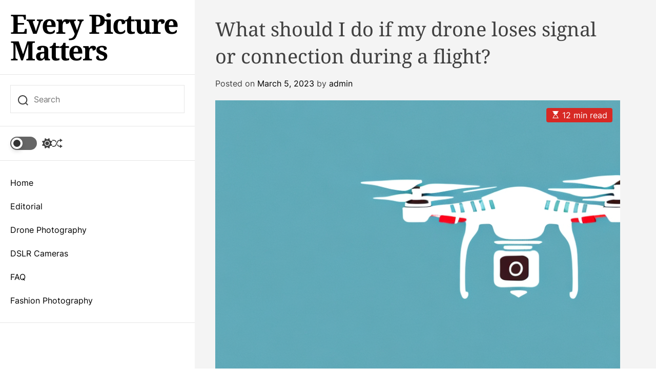

--- FILE ---
content_type: text/html; charset=UTF-8
request_url: https://everypicturematters.com/drone-photography/what-should-i-do-if-my-drone-loses-signal-or-connection-during-a-flight/
body_size: 19299
content:
<!doctype html>
<html lang="en-US">
<head>
    <meta charset="UTF-8">
    <meta name="viewport" content="width=device-width, initial-scale=1">
    <link rel="profile" href="https://gmpg.org/xfn/11">

    <title>What should I do if my drone loses signal or connection during a flight? &#8211; Every Picture Matters</title>
<meta name='robots' content='max-image-preview:large' />
	<style>img:is([sizes="auto" i], [sizes^="auto," i]) { contain-intrinsic-size: 3000px 1500px }</style>
	
<!-- Google Tag Manager for WordPress by gtm4wp.com -->
<script data-cfasync="false" data-pagespeed-no-defer>
	var gtm4wp_datalayer_name = "dataLayer";
	var dataLayer = dataLayer || [];
</script>
<!-- End Google Tag Manager for WordPress by gtm4wp.com --><link rel='dns-prefetch' href='//www.googletagmanager.com' />
<link rel="alternate" type="application/rss+xml" title="Every Picture Matters &raquo; Feed" href="https://everypicturematters.com/feed/" />
<script>
window._wpemojiSettings = {"baseUrl":"https:\/\/s.w.org\/images\/core\/emoji\/16.0.1\/72x72\/","ext":".png","svgUrl":"https:\/\/s.w.org\/images\/core\/emoji\/16.0.1\/svg\/","svgExt":".svg","source":{"concatemoji":"https:\/\/everypicturematters.com\/wp-includes\/js\/wp-emoji-release.min.js?ver=6.8.3"}};
/*! This file is auto-generated */
!function(s,n){var o,i,e;function c(e){try{var t={supportTests:e,timestamp:(new Date).valueOf()};sessionStorage.setItem(o,JSON.stringify(t))}catch(e){}}function p(e,t,n){e.clearRect(0,0,e.canvas.width,e.canvas.height),e.fillText(t,0,0);var t=new Uint32Array(e.getImageData(0,0,e.canvas.width,e.canvas.height).data),a=(e.clearRect(0,0,e.canvas.width,e.canvas.height),e.fillText(n,0,0),new Uint32Array(e.getImageData(0,0,e.canvas.width,e.canvas.height).data));return t.every(function(e,t){return e===a[t]})}function u(e,t){e.clearRect(0,0,e.canvas.width,e.canvas.height),e.fillText(t,0,0);for(var n=e.getImageData(16,16,1,1),a=0;a<n.data.length;a++)if(0!==n.data[a])return!1;return!0}function f(e,t,n,a){switch(t){case"flag":return n(e,"\ud83c\udff3\ufe0f\u200d\u26a7\ufe0f","\ud83c\udff3\ufe0f\u200b\u26a7\ufe0f")?!1:!n(e,"\ud83c\udde8\ud83c\uddf6","\ud83c\udde8\u200b\ud83c\uddf6")&&!n(e,"\ud83c\udff4\udb40\udc67\udb40\udc62\udb40\udc65\udb40\udc6e\udb40\udc67\udb40\udc7f","\ud83c\udff4\u200b\udb40\udc67\u200b\udb40\udc62\u200b\udb40\udc65\u200b\udb40\udc6e\u200b\udb40\udc67\u200b\udb40\udc7f");case"emoji":return!a(e,"\ud83e\udedf")}return!1}function g(e,t,n,a){var r="undefined"!=typeof WorkerGlobalScope&&self instanceof WorkerGlobalScope?new OffscreenCanvas(300,150):s.createElement("canvas"),o=r.getContext("2d",{willReadFrequently:!0}),i=(o.textBaseline="top",o.font="600 32px Arial",{});return e.forEach(function(e){i[e]=t(o,e,n,a)}),i}function t(e){var t=s.createElement("script");t.src=e,t.defer=!0,s.head.appendChild(t)}"undefined"!=typeof Promise&&(o="wpEmojiSettingsSupports",i=["flag","emoji"],n.supports={everything:!0,everythingExceptFlag:!0},e=new Promise(function(e){s.addEventListener("DOMContentLoaded",e,{once:!0})}),new Promise(function(t){var n=function(){try{var e=JSON.parse(sessionStorage.getItem(o));if("object"==typeof e&&"number"==typeof e.timestamp&&(new Date).valueOf()<e.timestamp+604800&&"object"==typeof e.supportTests)return e.supportTests}catch(e){}return null}();if(!n){if("undefined"!=typeof Worker&&"undefined"!=typeof OffscreenCanvas&&"undefined"!=typeof URL&&URL.createObjectURL&&"undefined"!=typeof Blob)try{var e="postMessage("+g.toString()+"("+[JSON.stringify(i),f.toString(),p.toString(),u.toString()].join(",")+"));",a=new Blob([e],{type:"text/javascript"}),r=new Worker(URL.createObjectURL(a),{name:"wpTestEmojiSupports"});return void(r.onmessage=function(e){c(n=e.data),r.terminate(),t(n)})}catch(e){}c(n=g(i,f,p,u))}t(n)}).then(function(e){for(var t in e)n.supports[t]=e[t],n.supports.everything=n.supports.everything&&n.supports[t],"flag"!==t&&(n.supports.everythingExceptFlag=n.supports.everythingExceptFlag&&n.supports[t]);n.supports.everythingExceptFlag=n.supports.everythingExceptFlag&&!n.supports.flag,n.DOMReady=!1,n.readyCallback=function(){n.DOMReady=!0}}).then(function(){return e}).then(function(){var e;n.supports.everything||(n.readyCallback(),(e=n.source||{}).concatemoji?t(e.concatemoji):e.wpemoji&&e.twemoji&&(t(e.twemoji),t(e.wpemoji)))}))}((window,document),window._wpemojiSettings);
</script>
<style id='wp-emoji-styles-inline-css'>

	img.wp-smiley, img.emoji {
		display: inline !important;
		border: none !important;
		box-shadow: none !important;
		height: 1em !important;
		width: 1em !important;
		margin: 0 0.07em !important;
		vertical-align: -0.1em !important;
		background: none !important;
		padding: 0 !important;
	}
</style>
<link rel='stylesheet' id='wp-block-library-css' href='https://everypicturematters.com/wp-includes/css/dist/block-library/style.min.css?ver=6.8.3' media='all' />
<style id='wp-block-library-theme-inline-css'>
.wp-block-audio :where(figcaption){color:#555;font-size:13px;text-align:center}.is-dark-theme .wp-block-audio :where(figcaption){color:#ffffffa6}.wp-block-audio{margin:0 0 1em}.wp-block-code{border:1px solid #ccc;border-radius:4px;font-family:Menlo,Consolas,monaco,monospace;padding:.8em 1em}.wp-block-embed :where(figcaption){color:#555;font-size:13px;text-align:center}.is-dark-theme .wp-block-embed :where(figcaption){color:#ffffffa6}.wp-block-embed{margin:0 0 1em}.blocks-gallery-caption{color:#555;font-size:13px;text-align:center}.is-dark-theme .blocks-gallery-caption{color:#ffffffa6}:root :where(.wp-block-image figcaption){color:#555;font-size:13px;text-align:center}.is-dark-theme :root :where(.wp-block-image figcaption){color:#ffffffa6}.wp-block-image{margin:0 0 1em}.wp-block-pullquote{border-bottom:4px solid;border-top:4px solid;color:currentColor;margin-bottom:1.75em}.wp-block-pullquote cite,.wp-block-pullquote footer,.wp-block-pullquote__citation{color:currentColor;font-size:.8125em;font-style:normal;text-transform:uppercase}.wp-block-quote{border-left:.25em solid;margin:0 0 1.75em;padding-left:1em}.wp-block-quote cite,.wp-block-quote footer{color:currentColor;font-size:.8125em;font-style:normal;position:relative}.wp-block-quote:where(.has-text-align-right){border-left:none;border-right:.25em solid;padding-left:0;padding-right:1em}.wp-block-quote:where(.has-text-align-center){border:none;padding-left:0}.wp-block-quote.is-large,.wp-block-quote.is-style-large,.wp-block-quote:where(.is-style-plain){border:none}.wp-block-search .wp-block-search__label{font-weight:700}.wp-block-search__button{border:1px solid #ccc;padding:.375em .625em}:where(.wp-block-group.has-background){padding:1.25em 2.375em}.wp-block-separator.has-css-opacity{opacity:.4}.wp-block-separator{border:none;border-bottom:2px solid;margin-left:auto;margin-right:auto}.wp-block-separator.has-alpha-channel-opacity{opacity:1}.wp-block-separator:not(.is-style-wide):not(.is-style-dots){width:100px}.wp-block-separator.has-background:not(.is-style-dots){border-bottom:none;height:1px}.wp-block-separator.has-background:not(.is-style-wide):not(.is-style-dots){height:2px}.wp-block-table{margin:0 0 1em}.wp-block-table td,.wp-block-table th{word-break:normal}.wp-block-table :where(figcaption){color:#555;font-size:13px;text-align:center}.is-dark-theme .wp-block-table :where(figcaption){color:#ffffffa6}.wp-block-video :where(figcaption){color:#555;font-size:13px;text-align:center}.is-dark-theme .wp-block-video :where(figcaption){color:#ffffffa6}.wp-block-video{margin:0 0 1em}:root :where(.wp-block-template-part.has-background){margin-bottom:0;margin-top:0;padding:1.25em 2.375em}
</style>
<style id='classic-theme-styles-inline-css'>
/*! This file is auto-generated */
.wp-block-button__link{color:#fff;background-color:#32373c;border-radius:9999px;box-shadow:none;text-decoration:none;padding:calc(.667em + 2px) calc(1.333em + 2px);font-size:1.125em}.wp-block-file__button{background:#32373c;color:#fff;text-decoration:none}
</style>
<style id='global-styles-inline-css'>
:root{--wp--preset--aspect-ratio--square: 1;--wp--preset--aspect-ratio--4-3: 4/3;--wp--preset--aspect-ratio--3-4: 3/4;--wp--preset--aspect-ratio--3-2: 3/2;--wp--preset--aspect-ratio--2-3: 2/3;--wp--preset--aspect-ratio--16-9: 16/9;--wp--preset--aspect-ratio--9-16: 9/16;--wp--preset--color--black: #000000;--wp--preset--color--cyan-bluish-gray: #abb8c3;--wp--preset--color--white: #ffffff;--wp--preset--color--pale-pink: #f78da7;--wp--preset--color--vivid-red: #cf2e2e;--wp--preset--color--luminous-vivid-orange: #ff6900;--wp--preset--color--luminous-vivid-amber: #fcb900;--wp--preset--color--light-green-cyan: #7bdcb5;--wp--preset--color--vivid-green-cyan: #00d084;--wp--preset--color--pale-cyan-blue: #8ed1fc;--wp--preset--color--vivid-cyan-blue: #0693e3;--wp--preset--color--vivid-purple: #9b51e0;--wp--preset--gradient--vivid-cyan-blue-to-vivid-purple: linear-gradient(135deg,rgba(6,147,227,1) 0%,rgb(155,81,224) 100%);--wp--preset--gradient--light-green-cyan-to-vivid-green-cyan: linear-gradient(135deg,rgb(122,220,180) 0%,rgb(0,208,130) 100%);--wp--preset--gradient--luminous-vivid-amber-to-luminous-vivid-orange: linear-gradient(135deg,rgba(252,185,0,1) 0%,rgba(255,105,0,1) 100%);--wp--preset--gradient--luminous-vivid-orange-to-vivid-red: linear-gradient(135deg,rgba(255,105,0,1) 0%,rgb(207,46,46) 100%);--wp--preset--gradient--very-light-gray-to-cyan-bluish-gray: linear-gradient(135deg,rgb(238,238,238) 0%,rgb(169,184,195) 100%);--wp--preset--gradient--cool-to-warm-spectrum: linear-gradient(135deg,rgb(74,234,220) 0%,rgb(151,120,209) 20%,rgb(207,42,186) 40%,rgb(238,44,130) 60%,rgb(251,105,98) 80%,rgb(254,248,76) 100%);--wp--preset--gradient--blush-light-purple: linear-gradient(135deg,rgb(255,206,236) 0%,rgb(152,150,240) 100%);--wp--preset--gradient--blush-bordeaux: linear-gradient(135deg,rgb(254,205,165) 0%,rgb(254,45,45) 50%,rgb(107,0,62) 100%);--wp--preset--gradient--luminous-dusk: linear-gradient(135deg,rgb(255,203,112) 0%,rgb(199,81,192) 50%,rgb(65,88,208) 100%);--wp--preset--gradient--pale-ocean: linear-gradient(135deg,rgb(255,245,203) 0%,rgb(182,227,212) 50%,rgb(51,167,181) 100%);--wp--preset--gradient--electric-grass: linear-gradient(135deg,rgb(202,248,128) 0%,rgb(113,206,126) 100%);--wp--preset--gradient--midnight: linear-gradient(135deg,rgb(2,3,129) 0%,rgb(40,116,252) 100%);--wp--preset--font-size--small: 13px;--wp--preset--font-size--medium: 20px;--wp--preset--font-size--large: 36px;--wp--preset--font-size--x-large: 42px;--wp--preset--spacing--20: 0.44rem;--wp--preset--spacing--30: 0.67rem;--wp--preset--spacing--40: 1rem;--wp--preset--spacing--50: 1.5rem;--wp--preset--spacing--60: 2.25rem;--wp--preset--spacing--70: 3.38rem;--wp--preset--spacing--80: 5.06rem;--wp--preset--shadow--natural: 6px 6px 9px rgba(0, 0, 0, 0.2);--wp--preset--shadow--deep: 12px 12px 50px rgba(0, 0, 0, 0.4);--wp--preset--shadow--sharp: 6px 6px 0px rgba(0, 0, 0, 0.2);--wp--preset--shadow--outlined: 6px 6px 0px -3px rgba(255, 255, 255, 1), 6px 6px rgba(0, 0, 0, 1);--wp--preset--shadow--crisp: 6px 6px 0px rgba(0, 0, 0, 1);}:where(.is-layout-flex){gap: 0.5em;}:where(.is-layout-grid){gap: 0.5em;}body .is-layout-flex{display: flex;}.is-layout-flex{flex-wrap: wrap;align-items: center;}.is-layout-flex > :is(*, div){margin: 0;}body .is-layout-grid{display: grid;}.is-layout-grid > :is(*, div){margin: 0;}:where(.wp-block-columns.is-layout-flex){gap: 2em;}:where(.wp-block-columns.is-layout-grid){gap: 2em;}:where(.wp-block-post-template.is-layout-flex){gap: 1.25em;}:where(.wp-block-post-template.is-layout-grid){gap: 1.25em;}.has-black-color{color: var(--wp--preset--color--black) !important;}.has-cyan-bluish-gray-color{color: var(--wp--preset--color--cyan-bluish-gray) !important;}.has-white-color{color: var(--wp--preset--color--white) !important;}.has-pale-pink-color{color: var(--wp--preset--color--pale-pink) !important;}.has-vivid-red-color{color: var(--wp--preset--color--vivid-red) !important;}.has-luminous-vivid-orange-color{color: var(--wp--preset--color--luminous-vivid-orange) !important;}.has-luminous-vivid-amber-color{color: var(--wp--preset--color--luminous-vivid-amber) !important;}.has-light-green-cyan-color{color: var(--wp--preset--color--light-green-cyan) !important;}.has-vivid-green-cyan-color{color: var(--wp--preset--color--vivid-green-cyan) !important;}.has-pale-cyan-blue-color{color: var(--wp--preset--color--pale-cyan-blue) !important;}.has-vivid-cyan-blue-color{color: var(--wp--preset--color--vivid-cyan-blue) !important;}.has-vivid-purple-color{color: var(--wp--preset--color--vivid-purple) !important;}.has-black-background-color{background-color: var(--wp--preset--color--black) !important;}.has-cyan-bluish-gray-background-color{background-color: var(--wp--preset--color--cyan-bluish-gray) !important;}.has-white-background-color{background-color: var(--wp--preset--color--white) !important;}.has-pale-pink-background-color{background-color: var(--wp--preset--color--pale-pink) !important;}.has-vivid-red-background-color{background-color: var(--wp--preset--color--vivid-red) !important;}.has-luminous-vivid-orange-background-color{background-color: var(--wp--preset--color--luminous-vivid-orange) !important;}.has-luminous-vivid-amber-background-color{background-color: var(--wp--preset--color--luminous-vivid-amber) !important;}.has-light-green-cyan-background-color{background-color: var(--wp--preset--color--light-green-cyan) !important;}.has-vivid-green-cyan-background-color{background-color: var(--wp--preset--color--vivid-green-cyan) !important;}.has-pale-cyan-blue-background-color{background-color: var(--wp--preset--color--pale-cyan-blue) !important;}.has-vivid-cyan-blue-background-color{background-color: var(--wp--preset--color--vivid-cyan-blue) !important;}.has-vivid-purple-background-color{background-color: var(--wp--preset--color--vivid-purple) !important;}.has-black-border-color{border-color: var(--wp--preset--color--black) !important;}.has-cyan-bluish-gray-border-color{border-color: var(--wp--preset--color--cyan-bluish-gray) !important;}.has-white-border-color{border-color: var(--wp--preset--color--white) !important;}.has-pale-pink-border-color{border-color: var(--wp--preset--color--pale-pink) !important;}.has-vivid-red-border-color{border-color: var(--wp--preset--color--vivid-red) !important;}.has-luminous-vivid-orange-border-color{border-color: var(--wp--preset--color--luminous-vivid-orange) !important;}.has-luminous-vivid-amber-border-color{border-color: var(--wp--preset--color--luminous-vivid-amber) !important;}.has-light-green-cyan-border-color{border-color: var(--wp--preset--color--light-green-cyan) !important;}.has-vivid-green-cyan-border-color{border-color: var(--wp--preset--color--vivid-green-cyan) !important;}.has-pale-cyan-blue-border-color{border-color: var(--wp--preset--color--pale-cyan-blue) !important;}.has-vivid-cyan-blue-border-color{border-color: var(--wp--preset--color--vivid-cyan-blue) !important;}.has-vivid-purple-border-color{border-color: var(--wp--preset--color--vivid-purple) !important;}.has-vivid-cyan-blue-to-vivid-purple-gradient-background{background: var(--wp--preset--gradient--vivid-cyan-blue-to-vivid-purple) !important;}.has-light-green-cyan-to-vivid-green-cyan-gradient-background{background: var(--wp--preset--gradient--light-green-cyan-to-vivid-green-cyan) !important;}.has-luminous-vivid-amber-to-luminous-vivid-orange-gradient-background{background: var(--wp--preset--gradient--luminous-vivid-amber-to-luminous-vivid-orange) !important;}.has-luminous-vivid-orange-to-vivid-red-gradient-background{background: var(--wp--preset--gradient--luminous-vivid-orange-to-vivid-red) !important;}.has-very-light-gray-to-cyan-bluish-gray-gradient-background{background: var(--wp--preset--gradient--very-light-gray-to-cyan-bluish-gray) !important;}.has-cool-to-warm-spectrum-gradient-background{background: var(--wp--preset--gradient--cool-to-warm-spectrum) !important;}.has-blush-light-purple-gradient-background{background: var(--wp--preset--gradient--blush-light-purple) !important;}.has-blush-bordeaux-gradient-background{background: var(--wp--preset--gradient--blush-bordeaux) !important;}.has-luminous-dusk-gradient-background{background: var(--wp--preset--gradient--luminous-dusk) !important;}.has-pale-ocean-gradient-background{background: var(--wp--preset--gradient--pale-ocean) !important;}.has-electric-grass-gradient-background{background: var(--wp--preset--gradient--electric-grass) !important;}.has-midnight-gradient-background{background: var(--wp--preset--gradient--midnight) !important;}.has-small-font-size{font-size: var(--wp--preset--font-size--small) !important;}.has-medium-font-size{font-size: var(--wp--preset--font-size--medium) !important;}.has-large-font-size{font-size: var(--wp--preset--font-size--large) !important;}.has-x-large-font-size{font-size: var(--wp--preset--font-size--x-large) !important;}
:where(.wp-block-post-template.is-layout-flex){gap: 1.25em;}:where(.wp-block-post-template.is-layout-grid){gap: 1.25em;}
:where(.wp-block-columns.is-layout-flex){gap: 2em;}:where(.wp-block-columns.is-layout-grid){gap: 2em;}
:root :where(.wp-block-pullquote){font-size: 1.5em;line-height: 1.6;}
</style>
<link rel='stylesheet' id='ez-toc-css' href='https://everypicturematters.com/wp-content/plugins/easy-table-of-contents/assets/css/screen.min.css?ver=2.0.78' media='all' />
<style id='ez-toc-inline-css'>
div#ez-toc-container .ez-toc-title {font-size: 120%;}div#ez-toc-container .ez-toc-title {font-weight: 500;}div#ez-toc-container ul li , div#ez-toc-container ul li a {font-size: 95%;}div#ez-toc-container ul li , div#ez-toc-container ul li a {font-weight: 500;}div#ez-toc-container nav ul ul li {font-size: 90%;}.ez-toc-box-title {font-weight: bold; margin-bottom: 10px; text-align: center; text-transform: uppercase; letter-spacing: 1px; color: #666; padding-bottom: 5px;position:absolute;top:-4%;left:5%;background-color: inherit;transition: top 0.3s ease;}.ez-toc-box-title.toc-closed {top:-25%;}
.ez-toc-container-direction {direction: ltr;}.ez-toc-counter ul{counter-reset: item ;}.ez-toc-counter nav ul li a::before {content: counters(item, '.', decimal) '. ';display: inline-block;counter-increment: item;flex-grow: 0;flex-shrink: 0;margin-right: .2em; float: left; }.ez-toc-widget-direction {direction: ltr;}.ez-toc-widget-container ul{counter-reset: item ;}.ez-toc-widget-container nav ul li a::before {content: counters(item, '.', decimal) '. ';display: inline-block;counter-increment: item;flex-grow: 0;flex-shrink: 0;margin-right: .2em; float: left; }
</style>
<link rel='stylesheet' id='blogauthor-google-fonts-css' href='https://everypicturematters.com/wp-content/fonts/716b74c90a5fbdb73297bc5ab37e2cb8.css?ver=1.0.0' media='all' />
<link rel='stylesheet' id='swiper-style-css' href='https://everypicturematters.com/wp-content/themes/blogauthor/assets/css/swiper-bundle.min.css?ver=1.0.0' media='all' />
<link rel='stylesheet' id='blogauthor-style-css' href='https://everypicturematters.com/wp-content/themes/blogauthor/style.css?ver=1.0.0' media='all' />
<style id='blogauthor-style-inline-css'>

        
                                                
        
        
</style>
<link rel='stylesheet' id='blogauthor-night-style-css' href='https://everypicturematters.com/wp-content/themes/blogauthor/assets/css/dark-mode.css?ver=1.0.0' media='all' />
<style id='blogauthor-night-style-inline-css'>
                                
</style>
<script src="https://everypicturematters.com/wp-includes/js/jquery/jquery.min.js?ver=3.7.1" id="jquery-core-js"></script>
<script src="https://everypicturematters.com/wp-includes/js/jquery/jquery-migrate.min.js?ver=3.4.1" id="jquery-migrate-js"></script>

<!-- Google tag (gtag.js) snippet added by Site Kit -->
<!-- Google Analytics snippet added by Site Kit -->
<script src="https://www.googletagmanager.com/gtag/js?id=GT-WVC7MGW" id="google_gtagjs-js" async></script>
<script id="google_gtagjs-js-after">
window.dataLayer = window.dataLayer || [];function gtag(){dataLayer.push(arguments);}
gtag("set","linker",{"domains":["everypicturematters.com"]});
gtag("js", new Date());
gtag("set", "developer_id.dZTNiMT", true);
gtag("config", "GT-WVC7MGW");
</script>
<link rel="https://api.w.org/" href="https://everypicturematters.com/wp-json/" /><link rel="alternate" title="JSON" type="application/json" href="https://everypicturematters.com/wp-json/wp/v2/posts/2193" /><link rel="EditURI" type="application/rsd+xml" title="RSD" href="https://everypicturematters.com/xmlrpc.php?rsd" />
<meta name="generator" content="WordPress 6.8.3" />
<link rel="canonical" href="https://everypicturematters.com/drone-photography/what-should-i-do-if-my-drone-loses-signal-or-connection-during-a-flight/" />
<link rel='shortlink' href='https://everypicturematters.com/?p=2193' />
<link rel="alternate" title="oEmbed (JSON)" type="application/json+oembed" href="https://everypicturematters.com/wp-json/oembed/1.0/embed?url=https%3A%2F%2Feverypicturematters.com%2Fdrone-photography%2Fwhat-should-i-do-if-my-drone-loses-signal-or-connection-during-a-flight%2F" />
<link rel="alternate" title="oEmbed (XML)" type="text/xml+oembed" href="https://everypicturematters.com/wp-json/oembed/1.0/embed?url=https%3A%2F%2Feverypicturematters.com%2Fdrone-photography%2Fwhat-should-i-do-if-my-drone-loses-signal-or-connection-during-a-flight%2F&#038;format=xml" />
<meta name="generator" content="Site Kit by Google 1.166.0" />
<!-- Google Tag Manager for WordPress by gtm4wp.com -->
<!-- GTM Container placement set to footer -->
<script data-cfasync="false" data-pagespeed-no-defer>
</script>
<!-- End Google Tag Manager for WordPress by gtm4wp.com -->    <script type="text/javascript">
        let storageKey = 'theme-preference';

        let getColorPreference = function () {
            if (localStorage.getItem(storageKey)) {
                return localStorage.getItem(storageKey);
            } else {
                return window.matchMedia('(prefers-color-scheme: dark)').matches ? 'dark' : 'light';
            }
        };

        let theme = {
            value: getColorPreference()
        };

        let setPreference = function () {
            localStorage.setItem(storageKey, theme.value);
            reflectPreference();
        };

        let reflectPreference = function () {
            document.firstElementChild.setAttribute("data-theme", theme.value);
            let toggleButtons = document.querySelectorAll(".theme-button-colormode");
            toggleButtons.forEach(function (button) {
                button.setAttribute("aria-label", theme.value);
            });
        };

        // Set early so no page flashes / CSS is made aware
        reflectPreference();

        window.addEventListener('load', function () {
            reflectPreference();
            let toggleButtons = document.querySelectorAll(".theme-button-colormode");
            toggleButtons.forEach(function (button) {
                button.addEventListener("click", function () {
                    theme.value = theme.value === 'light' ? 'dark' : 'light';
                    setPreference();
                });
            });
        });

        // Sync with system changes
        window.matchMedia('(prefers-color-scheme: dark)').addEventListener('change', function ({ matches: isDark }) {
            theme.value = isDark ? 'dark' : 'light';
            setPreference();
        });

    </script>
    </head>

<body class="wp-singular post-template-default single single-post postid-2193 single-format-standard wp-embed-responsive wp-theme-blogauthor  blogauthor-header_style_1 header-style-aside blogauthor-dark-mode has-sidebar right-sidebar">



<div id="page" class="site">

        <div id="theme-preloader-initialize" class="theme-preloader">
        <div class="theme-preloader-spinner theme-preloader-spinner-4">
            <div class="theme-preloader-throbber"></div>
        </div>
    </div>
    
    
    
    <a class="skip-link screen-reader-text" href="#primary">Skip to content</a>

    <div class="site-content-area">

    
    
<header id="masthead" class="site-header theme-site-header header-has-height-none "  role="banner">
    
<div class="site-header-components">
    <div class="site-header-items">



        <div class="header-individual-component branding-components">
            <div class="site-branding">
                <div class="site-title">
            <a href="https://everypicturematters.com/" rel="home">Every Picture Matters</a>
        </div>
        </div><!-- .site-branding -->            <div class="branding-components-extras hide-on-desktop">
                                    <button class="theme-button theme-button-transparent theme-button-colormode" title="Toggle light/dark mode" aria-label="auto" aria-live="polite">
                        <span class="screen-reader-text">Switch color mode</span>
                        <span id="colormode-switch-area">
                            <span class="mode-icon-change"></span>
                        </span>
                    </button>
                
                <button id="theme-toggle-offcanvas-button" class="hide-on-desktop theme-button theme-button-transparent theme-button-offcanvas" aria-expanded="false" aria-controls="theme-offcanvas-navigation">
                    <span class="screen-reader-text">Menu</span>
                    <span class="toggle-icon"><svg class="svg-icon" aria-hidden="true" role="img" focusable="false" xmlns="http://www.w3.org/2000/svg" width="20" height="20" viewBox="0 0 20 20"><path fill="currentColor" d="M1 3v2h18V3zm0 8h18V9H1zm0 6h18v-2H1z" /></svg></span>
                </button>

                <button id="theme-toggle-search-button" class="theme-button theme-button-transparent theme-button-search" aria-expanded="false" aria-controls="theme-header-search">
                    <span class="screen-reader-text">Search</span>
                    <svg class="svg-icon" aria-hidden="true" role="img" focusable="false" xmlns="http://www.w3.org/2000/svg" width="23" height="23" viewBox="0 0 23 23"><path fill="currentColor" d="M38.710696,48.0601792 L43,52.3494831 L41.3494831,54 L37.0601792,49.710696 C35.2632422,51.1481185 32.9839107,52.0076499 30.5038249,52.0076499 C24.7027226,52.0076499 20,47.3049272 20,41.5038249 C20,35.7027226 24.7027226,31 30.5038249,31 C36.3049272,31 41.0076499,35.7027226 41.0076499,41.5038249 C41.0076499,43.9839107 40.1481185,46.2632422 38.710696,48.0601792 Z M36.3875844,47.1716785 C37.8030221,45.7026647 38.6734666,43.7048964 38.6734666,41.5038249 C38.6734666,36.9918565 35.0157934,33.3341833 30.5038249,33.3341833 C25.9918565,33.3341833 22.3341833,36.9918565 22.3341833,41.5038249 C22.3341833,46.0157934 25.9918565,49.6734666 30.5038249,49.6734666 C32.7048964,49.6734666 34.7026647,48.8030221 36.1716785,47.3875844 C36.2023931,47.347638 36.2360451,47.3092237 36.2726343,47.2726343 C36.3092237,47.2360451 36.347638,47.2023931 36.3875844,47.1716785 Z" transform="translate(-20 -31)" /></svg>                </button>

            </div>
        </div>

        <div class="hide-on-tablet hide-on-mobile">
            <div class="header-individual-component search-components">
                <form role="search" method="get" class="search-form-default" action="https://everypicturematters.com/">
    <label>
        <input type="search" class="search-field-default" placeholder="Search" value="" name="s">
        <svg class="svg-icon" aria-hidden="true" role="img" focusable="false" xmlns="http://www.w3.org/2000/svg" width="23" height="23" viewBox="0 0 23 23"><path fill="currentColor" d="M38.710696,48.0601792 L43,52.3494831 L41.3494831,54 L37.0601792,49.710696 C35.2632422,51.1481185 32.9839107,52.0076499 30.5038249,52.0076499 C24.7027226,52.0076499 20,47.3049272 20,41.5038249 C20,35.7027226 24.7027226,31 30.5038249,31 C36.3049272,31 41.0076499,35.7027226 41.0076499,41.5038249 C41.0076499,43.9839107 40.1481185,46.2632422 38.710696,48.0601792 Z M36.3875844,47.1716785 C37.8030221,45.7026647 38.6734666,43.7048964 38.6734666,41.5038249 C38.6734666,36.9918565 35.0157934,33.3341833 30.5038249,33.3341833 C25.9918565,33.3341833 22.3341833,36.9918565 22.3341833,41.5038249 C22.3341833,46.0157934 25.9918565,49.6734666 30.5038249,49.6734666 C32.7048964,49.6734666 34.7026647,48.8030221 36.1716785,47.3875844 C36.2023931,47.347638 36.2360451,47.3092237 36.2726343,47.2726343 C36.3092237,47.2360451 36.347638,47.2023931 36.3875844,47.1716785 Z" transform="translate(-20 -31)" /></svg>    </label>
</form>            </div>

            <div class="header-individual-component extras-components">
                                    <button class="theme-button theme-button-transparent theme-button-colormode" title="Toggle light/dark mode" aria-label="auto" aria-live="polite">
                        <span class="screen-reader-text">Switch color mode</span>
                        <span id="colormode-switch-area">
                            <span id="mode-icon-switch"></span>
                            <span class="mode-icon-change"></span>
                        </span>
                    </button>
                
                
                                        <a href="https://everypicturematters.com/drone-photography/how-can-i-improve-my-composition-skills-in-drone-photography/"
                           class="theme-button theme-button-transparent theme-button-shuffle">
                            <span class="screen-reader-text">Shuffle</span>
                            <svg class="svg-icon" aria-hidden="true" role="img" focusable="false" xmlns="http://www.w3.org/2000/svg" width="24" height="24" viewBox="0 0 24 24"><path fill="currentColor" d="M18 9v-3c-1 0-3.308-.188-4.506 2.216l-4.218 8.461c-1.015 2.036-3.094 3.323-5.37 3.323h-3.906v-2h3.906c1.517 0 2.903-.858 3.58-2.216l4.218-8.461c1.356-2.721 3.674-3.323 6.296-3.323v-3l6 4-6 4zm-9.463 1.324l1.117-2.242c-1.235-2.479-2.899-4.082-5.748-4.082h-3.906v2h3.906c2.872 0 3.644 2.343 4.631 4.324zm15.463 8.676l-6-4v3c-3.78 0-4.019-1.238-5.556-4.322l-1.118 2.241c1.021 2.049 2.1 4.081 6.674 4.081v3l6-4z" /></svg>                        </a>
                                    </div>

            <div class="header-individual-component main-nav-components">
                <nav aria-label="Mobile" role="navigation">
                    <ul id="theme-offcanvas-navigation" class="theme-offcanvas-menu reset-list-style">
                        
                            <li id="menu-item-8" class="menu-item menu-item-type-custom menu-item-object-custom menu-item-home menu-item-8"><div class="ancestor-wrapper"><a href="https://everypicturematters.com/">Home</a></div><!-- .ancestor-wrapper --></li>
<li id="menu-item-12" class="menu-item menu-item-type-taxonomy menu-item-object-category menu-item-12"><div class="ancestor-wrapper"><a href="https://everypicturematters.com/category/editorial/">Editorial</a></div><!-- .ancestor-wrapper --></li>
<li id="menu-item-6370" class="menu-item menu-item-type-taxonomy menu-item-object-category current-post-ancestor current-menu-parent current-post-parent menu-item-6370"><div class="ancestor-wrapper"><a href="https://everypicturematters.com/category/drone-photography/">Drone Photography</a></div><!-- .ancestor-wrapper --></li>
<li id="menu-item-6371" class="menu-item menu-item-type-taxonomy menu-item-object-category menu-item-6371"><div class="ancestor-wrapper"><a href="https://everypicturematters.com/category/dslr-cameras/">DSLR Cameras</a></div><!-- .ancestor-wrapper --></li>
<li id="menu-item-6373" class="menu-item menu-item-type-taxonomy menu-item-object-category menu-item-6373"><div class="ancestor-wrapper"><a href="https://everypicturematters.com/category/faq/">FAQ</a></div><!-- .ancestor-wrapper --></li>
<li id="menu-item-6374" class="menu-item menu-item-type-taxonomy menu-item-object-category menu-item-6374"><div class="ancestor-wrapper"><a href="https://everypicturematters.com/category/fashion-photography/">Fashion Photography</a></div><!-- .ancestor-wrapper --></li>

                            
                    </ul><!-- .theme-offcanvas-navigation -->
                </nav>
            </div>

            

            
        </div>
    </div>
</div></header><!-- #masthead -->
    <div class="main-page-wrapper">
    
    
    <main id="site-content" role="main">
        <div class="wrapper">
            <div id="primary" class="content-area theme-sticky-component">

                
<article id="post-2193" class="post-2193 post type-post status-publish format-standard has-post-thumbnail hentry category-drone-photography">
				<header class="entry-header">
				<h1 class="entry-title entry-title-large">What should I do if my drone loses signal or connection during a flight?</h1>					<div class="entry-meta">
						<span class="posted-on">Posted on <a href="https://everypicturematters.com/drone-photography/what-should-i-do-if-my-drone-loses-signal-or-connection-during-a-flight/" rel="bookmark"><time class="entry-date published updated" datetime="2023-03-05T15:11:20+00:00">March 5, 2023</time></a></span><span class="byline"> by <span class="author vcard"><a class="url fn n" href="https://everypicturematters.com/author/everypicture/">admin</a></span></span>					</div><!-- .entry-meta -->
							</header><!-- .entry-header -->

			
            <div class="entry-image">
                <figure class="featured-media">
                    <img width="768" height="512" src="https://everypicturematters.com/wp-content/uploads/2023/06/image-1091.png" class="attachment-post-thumbnail size-post-thumbnail wp-post-image" alt="A drone in flight" decoding="async" fetchpriority="high" srcset="https://everypicturematters.com/wp-content/uploads/2023/06/image-1091.png 768w, https://everypicturematters.com/wp-content/uploads/2023/06/image-1091-300x200.png 300w" sizes="(max-width: 768px) 100vw, 768px" />                </figure>
                
        <div class="blogauthor-meta post-read-time">
            <span class="meta-icon">
                <span class="screen-reader-text">Estimated read time</span>
                <svg class="svg-icon" aria-hidden="true" role="img" focusable="false" xmlns="http://www.w3.org/2000/svg" width="16" height="16" viewBox="0 0 16 16"><path fill="currentColor" d="M2 14.5a.5.5 0 0 0 .5.5h11a.5.5 0 1 0 0-1h-1v-1a4.5 4.5 0 0 0-2.557-4.06c-.29-.139-.443-.377-.443-.59v-.7c0-.213.154-.451.443-.59A4.5 4.5 0 0 0 12.5 3V2h1a.5.5 0 0 0 0-1h-11a.5.5 0 0 0 0 1h1v1a4.5 4.5 0 0 0 2.557 4.06c.29.139.443.377.443.59v.7c0 .213-.154.451-.443.59A4.5 4.5 0 0 0 3.5 13v1h-1a.5.5 0 0 0-.5.5zm2.5-.5v-1a3.5 3.5 0 0 1 1.989-3.158c.533-.256 1.011-.79 1.011-1.491v-.702s.18.101.5.101.5-.1.5-.1v.7c0 .701.478 1.236 1.011 1.492A3.5 3.5 0 0 1 11.5 13v1h-7z" /></svg>            </span>
            <span class="meta-text">
                12 min read            </span>
        </div>
            </div><!-- .entry-image -->

        
				<div class="entry-content">
		<p>Losing signal or connection with your drone during a flight can be a nerve-wracking experience for any drone pilot. It is essential to understand the potential causes of signal loss, as well as steps to prevent and troubleshoot such incidents. In this article, we will cover all the necessary information to help you handle this situation effectively. So, let&#8217;s dive in and explore the world of drone signal loss.</p>
<div id="ez-toc-container" class="ez-toc-v2_0_78 counter-hierarchy ez-toc-counter ez-toc-grey ez-toc-container-direction">
<div class="ez-toc-title-container">
<p class="ez-toc-title" style="cursor:inherit">Table of Contents</p>
<span class="ez-toc-title-toggle"><a href="#" class="ez-toc-pull-right ez-toc-btn ez-toc-btn-xs ez-toc-btn-default ez-toc-toggle" aria-label="Toggle Table of Content"><span class="ez-toc-js-icon-con"><span class=""><span class="eztoc-hide" style="display:none;">Toggle</span><span class="ez-toc-icon-toggle-span"><svg style="fill: #999;color:#999" xmlns="http://www.w3.org/2000/svg" class="list-377408" width="20px" height="20px" viewBox="0 0 24 24" fill="none"><path d="M6 6H4v2h2V6zm14 0H8v2h12V6zM4 11h2v2H4v-2zm16 0H8v2h12v-2zM4 16h2v2H4v-2zm16 0H8v2h12v-2z" fill="currentColor"></path></svg><svg style="fill: #999;color:#999" class="arrow-unsorted-368013" xmlns="http://www.w3.org/2000/svg" width="10px" height="10px" viewBox="0 0 24 24" version="1.2" baseProfile="tiny"><path d="M18.2 9.3l-6.2-6.3-6.2 6.3c-.2.2-.3.4-.3.7s.1.5.3.7c.2.2.4.3.7.3h11c.3 0 .5-.1.7-.3.2-.2.3-.5.3-.7s-.1-.5-.3-.7zM5.8 14.7l6.2 6.3 6.2-6.3c.2-.2.3-.5.3-.7s-.1-.5-.3-.7c-.2-.2-.4-.3-.7-.3h-11c-.3 0-.5.1-.7.3-.2.2-.3.5-.3.7s.1.5.3.7z"/></svg></span></span></span></a></span></div>
<nav><ul class='ez-toc-list ez-toc-list-level-1 ' ><li class='ez-toc-page-1 ez-toc-heading-level-2'><a class="ez-toc-link ez-toc-heading-1" href="#Understanding_the_potential_causes_of_signal_loss" >Understanding the potential causes of signal loss</a></li><li class='ez-toc-page-1 ez-toc-heading-level-2'><a class="ez-toc-link ez-toc-heading-2" href="#Importance_of_maintaining_a_strong_connection_with_your_drone" >Importance of maintaining a strong connection with your drone</a></li><li class='ez-toc-page-1 ez-toc-heading-level-2'><a class="ez-toc-link ez-toc-heading-3" href="#Steps_to_take_before_and_during_your_flight_to_prevent_signal_loss" >Steps to take before and during your flight to prevent signal loss</a></li><li class='ez-toc-page-1 ez-toc-heading-level-2'><a class="ez-toc-link ez-toc-heading-4" href="#How_to_identify_when_your_drone_has_lost_signal_or_connection" >How to identify when your drone has lost signal or connection</a></li><li class='ez-toc-page-1 ez-toc-heading-level-2'><a class="ez-toc-link ez-toc-heading-5" href="#Immediate_actions_to_take_when_signal_loss_occurs_mid-flight" >Immediate actions to take when signal loss occurs mid-flight</a></li><li class='ez-toc-page-1 ez-toc-heading-level-2'><a class="ez-toc-link ez-toc-heading-6" href="#Troubleshooting_tips_for_reconnecting_with_your_drone" >Troubleshooting tips for reconnecting with your drone</a></li><li class='ez-toc-page-1 ez-toc-heading-level-2'><a class="ez-toc-link ez-toc-heading-7" href="#Utilizing_return-to-home_feature_when_signal_is_lost" >Utilizing return-to-home feature when signal is lost</a></li><li class='ez-toc-page-1 ez-toc-heading-level-2'><a class="ez-toc-link ez-toc-heading-8" href="#Factors_that_can_interfere_with_drone_signals_and_how_to_avoid_them" >Factors that can interfere with drone signals and how to avoid them</a></li><li class='ez-toc-page-1 ez-toc-heading-level-2'><a class="ez-toc-link ez-toc-heading-9" href="#Best_practices_for_flying_in_areas_with_poor_signal_strength" >Best practices for flying in areas with poor signal strength</a></li><li class='ez-toc-page-1 ez-toc-heading-level-2'><a class="ez-toc-link ez-toc-heading-10" href="#Using_signal_boosters_or_range_extenders_for_better_connectivity" >Using signal boosters or range extenders for better connectivity</a></li><li class='ez-toc-page-1 ez-toc-heading-level-2'><a class="ez-toc-link ez-toc-heading-11" href="#What_to_do_if_your_drone_drifts_away_after_losing_connection" >What to do if your drone drifts away after losing connection</a></li><li class='ez-toc-page-1 ez-toc-heading-level-2'><a class="ez-toc-link ez-toc-heading-12" href="#The_importance_of_maintaining_line-of-sight_while_reconnecting_with_your_drone" >The importance of maintaining line-of-sight while reconnecting with your drone</a></li><li class='ez-toc-page-1 ez-toc-heading-level-2'><a class="ez-toc-link ez-toc-heading-13" href="#Strategies_for_retrieving_a_lost_or_disconnected_drone_in_open_areas" >Strategies for retrieving a lost or disconnected drone in open areas</a></li><li class='ez-toc-page-1 ez-toc-heading-level-2'><a class="ez-toc-link ez-toc-heading-14" href="#Assessing_potential_damage_and_performing_necessary_repairs_post-signal_loss_event" >Assessing potential damage and performing necessary repairs post-signal loss event</a></li><li class='ez-toc-page-1 ez-toc-heading-level-2'><a class="ez-toc-link ez-toc-heading-15" href="#How_to_prevent_future_signal_loss_incidents_during_drone_flights" >How to prevent future signal loss incidents during drone flights</a></li><li class='ez-toc-page-1 ez-toc-heading-level-2'><a class="ez-toc-link ez-toc-heading-16" href="#Understanding_the_limitations_and_range_of_your_drones_connectivity" >Understanding the limitations and range of your drone&#8217;s connectivity</a></li><li class='ez-toc-page-1 ez-toc-heading-level-2'><a class="ez-toc-link ez-toc-heading-17" href="#Seeking_professional_help_or_contacting_customer_support_for_unresolved_connection_issues" >Seeking professional help or contacting customer support for unresolved connection issues</a></li><li class='ez-toc-page-1 ez-toc-heading-level-2'><a class="ez-toc-link ez-toc-heading-18" href="#Tips_for_minimizing_interference_and_optimizing_connectivity_in_urban_environments" >Tips for minimizing interference and optimizing connectivity in urban environments</a></li><li class='ez-toc-page-1 ez-toc-heading-level-2'><a class="ez-toc-link ez-toc-heading-19" href="#Learning_from_past_experiences_case_studies_and_lessons_from_other_drone_pilots" >Learning from past experiences: case studies and lessons from other drone pilots</a></li></ul></nav></div>
<h2 id=2><span class="ez-toc-section" id="Understanding_the_potential_causes_of_signal_loss"></span>Understanding the potential causes of signal loss<span class="ez-toc-section-end"></span></h2>
<p>Signal loss can occur due to various factors, such as electromagnetic interference, physical obstructions, or even technical malfunctions. Electromagnetic interference from power lines, radio towers, or other electronic devices can disrupt the communication between your drone and the remote controller, resulting in signal loss. Physical obstructions like buildings, trees, or mountains can block the line-of-sight between the drone and the controller, leading to a weakened or lost connection. Additionally, technical malfunctions in either the drone or the controller can cause signal loss during flight.</p>
<p>Another potential cause of signal loss is weather conditions. Adverse weather conditions such as heavy rain, snow, or strong winds can interfere with the signal transmission between the drone and the controller. The moisture in the air or the presence of precipitation can weaken the signal strength, making it difficult for the drone and the controller to maintain a stable connection. Similarly, strong winds can cause the drone to drift or lose stability, which can result in signal loss. It is important to consider the weather conditions before flying your drone to minimize the risk of signal loss.</p>
<h2 id=3><span class="ez-toc-section" id="Importance_of_maintaining_a_strong_connection_with_your_drone"></span>Importance of maintaining a strong connection with your drone<span class="ez-toc-section-end"></span></h2>
<p>A strong and stable connection with your drone is crucial for safe and successful flights. Without a proper connection, you lose control over your drone&#8217;s movements, making it susceptible to accidents or flyaways. Moreover, a reliable connection allows you to receive real-time flight data, access advanced features, and capture high-quality aerial footage. It is therefore essential to understand the importance of maintaining a strong connection throughout your flight.</p>
<p>In addition, maintaining a strong connection with your drone also ensures that you can receive important notifications and updates from the manufacturer. These updates may include firmware upgrades, which can enhance the performance and functionality of your drone. By staying connected, you can take advantage of the latest advancements in drone technology and ensure that your drone is always operating at its best.</p>
<div style="clear:both; margin-top:0em; margin-bottom:1em;"><a href="https://everypicturematters.com/drone-photography/how-to-optimize-camera-settings-for-stunning-drone-light-paintings/" target="_blank" rel="dofollow" class="uae8f7bdbb06cd81e9545f5e30c56e216"><!-- INLINE RELATED POSTS 1/3 //--><style> .uae8f7bdbb06cd81e9545f5e30c56e216 { padding:0px; margin: 0; padding-top:1em!important; padding-bottom:1em!important; width:100%; display: block; font-weight:bold; background-color:#eaeaea; border:0!important; border-left:4px solid #34495E!important; text-decoration:none; } .uae8f7bdbb06cd81e9545f5e30c56e216:active, .uae8f7bdbb06cd81e9545f5e30c56e216:hover { opacity: 1; transition: opacity 250ms; webkit-transition: opacity 250ms; text-decoration:none; } .uae8f7bdbb06cd81e9545f5e30c56e216 { transition: background-color 250ms; webkit-transition: background-color 250ms; opacity: 1; transition: opacity 250ms; webkit-transition: opacity 250ms; } .uae8f7bdbb06cd81e9545f5e30c56e216 .ctaText { font-weight:bold; color:#464646; text-decoration:none; font-size: 16px; } .uae8f7bdbb06cd81e9545f5e30c56e216 .postTitle { color:#000000; text-decoration: underline!important; font-size: 16px; } .uae8f7bdbb06cd81e9545f5e30c56e216:hover .postTitle { text-decoration: underline!important; } </style><div style="padding-left:1em; padding-right:1em;"><span class="ctaText">See also</span>&nbsp; <span class="postTitle">How to Optimize Camera Settings for Stunning Drone Light Paintings</span></div></a></div><h2 id=4><span class="ez-toc-section" id="Steps_to_take_before_and_during_your_flight_to_prevent_signal_loss"></span>Steps to take before and during your flight to prevent signal loss<span class="ez-toc-section-end"></span></h2>
<p>Prevention is always better than cure. By following a few simple steps before and during your flight, you can minimize the risk of signal loss. Firstly, ensure that both your drone and remote controller are fully charged and updated with the latest firmware. Check for any physical damage or loose connections on your equipment. Before taking off, find an open area with minimal electromagnetic interference and clear line-of-sight. During the flight, avoid sudden movements or extreme distances that could strain the connection. Implementing these precautions will reduce the chances of losing signal during your drone flights.</p>
<p>Another important step to prevent signal loss is to check the weather conditions before flying. Strong winds, rain, or snow can interfere with the signal and affect the stability of your drone. It is recommended to fly in calm weather conditions to ensure a reliable connection.</p>
<p>In addition, it is advisable to keep your drone and remote controller away from other electronic devices that emit strong signals. These devices can include Wi-Fi routers, cell phones, or even power lines. Maintaining a safe distance from such sources of interference will help maintain a strong and stable signal throughout your flight.</p>
<h2 id=5><span class="ez-toc-section" id="How_to_identify_when_your_drone_has_lost_signal_or_connection"></span>How to identify when your drone has lost signal or connection<span class="ez-toc-section-end"></span></h2>
<p>Knowing when your drone has lost signal or connection is essential for swift action and damage control. Most drones will provide visual and auditory indicators to alert you when the connection is lost. Common visual indicators include flashing lights, sudden drop in video feed, or a warning message on the controller&#8217;s screen. Auditory indicators may include beeping sounds or disconnection alerts. Familiarize yourself with these warning signs to promptly respond to signal loss events.</p>
<h2 id=6><span class="ez-toc-section" id="Immediate_actions_to_take_when_signal_loss_occurs_mid-flight"></span>Immediate actions to take when signal loss occurs mid-flight<span class="ez-toc-section-end"></span></h2>
<p>If your drone loses signal or connection mid-flight, remain calm and take immediate actions to ensure a safe recovery. First, reduce panic and assess the situation. Check if the drone is responding to your commands, and carefully observe its movements. If the drone has activated the return-to-home (RTH) feature, allow it to initiate the automated return. However, if the RTH feature is not active or reliable in your scenario, attempt manual reconnection by moving closer to the drone while maintaining visual contact. If all else fails, prepare for a potential drone recovery operation.</p>
<h2 id=7><span class="ez-toc-section" id="Troubleshooting_tips_for_reconnecting_with_your_drone"></span>Troubleshooting tips for reconnecting with your drone<span class="ez-toc-section-end"></span></h2>
<p>If your drone has lost connection, there are a few troubleshooting tips you can try to reconnect with it. Firstly, move to an area with a clear line-of-sight and minimal interference. Power cycling both the drone and the controller can sometimes resolve minor connectivity issues. Ensure that the remote controller&#8217;s antennas are pointing directly towards the drone, optimizing the signal transmission. Adjusting the frequency or channel used by your drone&#8217;s transmission system may also help in certain cases. Utilize these troubleshooting tips to reestablish a connection with your drone.</p>
<h2 id=8><span class="ez-toc-section" id="Utilizing_return-to-home_feature_when_signal_is_lost"></span>Utilizing return-to-home feature when signal is lost<span class="ez-toc-section-end"></span></h2>
<p>Many drones come equipped with a return-to-home (RTH) feature that automatically activates when signal loss occurs. This feature ensures that your drone safely returns to its take-off point or the designated home location. It utilizes GPS or other positioning systems to navigate back. Activating the RTH feature relieves you from the stress of manually reconnecting with the drone and reduces the chances of losing it completely. Familiarize yourself with the RTH feature of your drone to leverage it effectively during signal loss events.</p>
<div style="clear:both; margin-top:0em; margin-bottom:1em;"><a href="https://everypicturematters.com/drone-photography/how-can-i-use-negative-space-to-create-impact-in-my-aerial-compositions/" target="_blank" rel="dofollow" class="ud9b809b8fdd9e61377b80390d16251ab"><!-- INLINE RELATED POSTS 2/3 //--><style> .ud9b809b8fdd9e61377b80390d16251ab { padding:0px; margin: 0; padding-top:1em!important; padding-bottom:1em!important; width:100%; display: block; font-weight:bold; background-color:#eaeaea; border:0!important; border-left:4px solid #34495E!important; text-decoration:none; } .ud9b809b8fdd9e61377b80390d16251ab:active, .ud9b809b8fdd9e61377b80390d16251ab:hover { opacity: 1; transition: opacity 250ms; webkit-transition: opacity 250ms; text-decoration:none; } .ud9b809b8fdd9e61377b80390d16251ab { transition: background-color 250ms; webkit-transition: background-color 250ms; opacity: 1; transition: opacity 250ms; webkit-transition: opacity 250ms; } .ud9b809b8fdd9e61377b80390d16251ab .ctaText { font-weight:bold; color:#464646; text-decoration:none; font-size: 16px; } .ud9b809b8fdd9e61377b80390d16251ab .postTitle { color:#000000; text-decoration: underline!important; font-size: 16px; } .ud9b809b8fdd9e61377b80390d16251ab:hover .postTitle { text-decoration: underline!important; } </style><div style="padding-left:1em; padding-right:1em;"><span class="ctaText">See also</span>&nbsp; <span class="postTitle">How can I use negative space to create impact in my aerial compositions?</span></div></a></div><h2 id=9><span class="ez-toc-section" id="Factors_that_can_interfere_with_drone_signals_and_how_to_avoid_them"></span>Factors that can interfere with drone signals and how to avoid them<span class="ez-toc-section-end"></span></h2>
<p>Several factors can interfere with drone signals, causing disruptions or loss of connectivity. Electromagnetic interference from power lines, radio frequencies, or other electronic devices can significantly affect the strength and reliability of your drone&#8217;s signal. To avoid such interference, fly your drone in open areas away from power lines, radio towers, or heavily populated electronic environments. Additionally, physical objects like buildings, mountains, or trees can weaken the signal. Maintaining a clear line-of-sight between the drone and the controller is crucial for avoiding signal interference.</p>
<h2 id=10><span class="ez-toc-section" id="Best_practices_for_flying_in_areas_with_poor_signal_strength"></span>Best practices for flying in areas with poor signal strength<span class="ez-toc-section-end"></span></h2>
<p>Flying in areas with poor signal strength requires extra caution and adherence to best practices. Firstly, carefully assess the signal strength before takeoff. If the signal is weak, consider switching to a different location or adjusting your flight plan to avoid potential connectivity issues. Maintain a close proximity to your drone during the flight to minimize signal degradation. Avoid flying behind obstacles or out of line-of-sight, as this can worsen the signal strength. By following these best practices, you can mitigate the effects of poor signal strength on your drone flights.</p>
<h2 id=11><span class="ez-toc-section" id="Using_signal_boosters_or_range_extenders_for_better_connectivity"></span>Using signal boosters or range extenders for better connectivity<span class="ez-toc-section-end"></span></h2>
<p>If you frequently find yourself flying in areas with weak signal strength, utilizing signal boosters or range extenders can help enhance your drone&#8217;s connectivity. These devices act as amplifiers, extending the range of your drone&#8217;s signal transmission. They can be attached to your remote controller or drone, depending on the type of device. Signal boosters and range extenders effectively increase the reliability and strength of your drone&#8217;s signal, allowing you to fly with confidence even in challenging environments.</p>
<h2 id=12><span class="ez-toc-section" id="What_to_do_if_your_drone_drifts_away_after_losing_connection"></span>What to do if your drone drifts away after losing connection<span class="ez-toc-section-end"></span></h2>
<p>If your drone drifts away after losing connection, it is crucial to act quickly to minimize the chances of losing it permanently. First, try to reestablish communication by moving closer to the drone and adjusting the controller&#8217;s antennas. If this fails, activate the return-to-home (RTH) feature if available to prompt the drone to return to its designated home location. If all else fails and your drone is still drifting away, try to maintain visual contact and take note of its trajectory. This information will be valuable for your recovery efforts once the drone lands or the connection is reestablished.</p>
<h2 id=13><span class="ez-toc-section" id="The_importance_of_maintaining_line-of-sight_while_reconnecting_with_your_drone"></span>The importance of maintaining line-of-sight while reconnecting with your drone<span class="ez-toc-section-end"></span></h2>
<p>While attempting to reconnect with your drone after signal loss, it is crucial to maintain visual contact by keeping it within your line-of-sight. By visually tracking your drone&#8217;s movements, you can better assess its behavior and react accordingly. Maintaining line-of-sight allows you to navigate the drone safely, prevent collisions, and reduce the risk of losing it in unfamiliar surroundings. Never rely solely on instrument flight or radar-like systems during recovery attempts. Always prioritize maintaining a clear and constant visual connection with your drone.</p>
<h2 id=14><span class="ez-toc-section" id="Strategies_for_retrieving_a_lost_or_disconnected_drone_in_open_areas"></span>Strategies for retrieving a lost or disconnected drone in open areas<span class="ez-toc-section-end"></span></h2>
<p>If your drone has disconnected or flown out of range in open areas, retrieving it requires a systematic approach. Begin by noting the estimated direction and distance at the time of signal loss. Use this information as a reference point for your search. Walk or drive towards that direction, all the while scanning the landscape for any signs of the drone. If you are unable to locate it after an extensive search, reach out to local authorities or search and rescue teams for assistance. Remember to provide them with relevant details regarding the lost drone&#8217;s last-known whereabouts.</p>
<div style="clear:both; margin-top:0em; margin-bottom:1em;"><a href="https://everypicturematters.com/drone-photography/what-are-the-challenges-of-flying-a-drone-in-windy-conditions/" target="_blank" rel="dofollow" class="u0d7ee9fe64c63d864b016b1e576c77ad"><!-- INLINE RELATED POSTS 3/3 //--><style> .u0d7ee9fe64c63d864b016b1e576c77ad { padding:0px; margin: 0; padding-top:1em!important; padding-bottom:1em!important; width:100%; display: block; font-weight:bold; background-color:#eaeaea; border:0!important; border-left:4px solid #34495E!important; text-decoration:none; } .u0d7ee9fe64c63d864b016b1e576c77ad:active, .u0d7ee9fe64c63d864b016b1e576c77ad:hover { opacity: 1; transition: opacity 250ms; webkit-transition: opacity 250ms; text-decoration:none; } .u0d7ee9fe64c63d864b016b1e576c77ad { transition: background-color 250ms; webkit-transition: background-color 250ms; opacity: 1; transition: opacity 250ms; webkit-transition: opacity 250ms; } .u0d7ee9fe64c63d864b016b1e576c77ad .ctaText { font-weight:bold; color:#464646; text-decoration:none; font-size: 16px; } .u0d7ee9fe64c63d864b016b1e576c77ad .postTitle { color:#000000; text-decoration: underline!important; font-size: 16px; } .u0d7ee9fe64c63d864b016b1e576c77ad:hover .postTitle { text-decoration: underline!important; } </style><div style="padding-left:1em; padding-right:1em;"><span class="ctaText">See also</span>&nbsp; <span class="postTitle">What are the challenges of flying a drone in windy conditions?</span></div></a></div><h2 id=15><span class="ez-toc-section" id="Assessing_potential_damage_and_performing_necessary_repairs_post-signal_loss_event"></span>Assessing potential damage and performing necessary repairs post-signal loss event<span class="ez-toc-section-end"></span></h2>
<p>After a signal loss event, it is essential to assess your drone for any potential damage before resuming flights. Inspect the drone for physical damage, such as broken propellers, damaged landing gears, or any abnormalities in its structure. Check if the camera or gimbal alignment has been affected. Ensure that all internal components are intact and functioning correctly. If you discover any damages or abnormalities, it is advisable to perform necessary repairs or seek professional help before using the drone again. Regular maintenance and repairs are essential for maintaining the safety and longevity of your equipment.</p>
<h2 id=16><span class="ez-toc-section" id="How_to_prevent_future_signal_loss_incidents_during_drone_flights"></span>How to prevent future signal loss incidents during drone flights<span class="ez-toc-section-end"></span></h2>
<p>To prevent future signal loss incidents during your drone flights, it is essential to follow some precautionary measures. Regularly update your drone&#8217;s firmware and calibrate its sensors. Check for any loose connections in the drone or the controller. Maintain a clean environment around the drone&#8217;s antennas to ensure optimal signal transmission. Avoid flying in areas with high electromagnetic interference or poor line-of-sight. Be aware of the limitations and range of your drone&#8217;s connectivity and plan your flights accordingly. By implementing these preventive measures, you can minimize the risk of signal loss and enjoy safe and uninterrupted drone flights.</p>
<h2 id=17><span class="ez-toc-section" id="Understanding_the_limitations_and_range_of_your_drones_connectivity"></span>Understanding the limitations and range of your drone&#8217;s connectivity<span class="ez-toc-section-end"></span></h2>
<p>Every drone has inherent limitations and a specific range of connectivity. Understanding these limitations is crucial to ensure safe and successful flights. Refer to your drone&#8217;s user manual or manufacturer&#8217;s specifications to determine its maximum control range. Factors like environmental conditions, obstacles, and interference can further reduce the effective range of your drone&#8217;s connectivity. Familiarize yourself with your drone&#8217;s range and practice flying within safe distances to maintain a strong connection and avoid signal loss events.</p>
<h2 id=18><span class="ez-toc-section" id="Seeking_professional_help_or_contacting_customer_support_for_unresolved_connection_issues"></span>Seeking professional help or contacting customer support for unresolved connection issues<span class="ez-toc-section-end"></span></h2>
<p>If you encounter persistent connection issues that cannot be resolved through troubleshooting or preventive measures, it is advisable to seek professional help. Contact the manufacturer&#8217;s customer support or reach out to experienced drone technicians for assistance. They have the expertise and resources to diagnose and resolve complex connection issues. Avoid attempting risky repairs or modifications on your own, as it may void any warranties and could potentially worsen the problem. Seeking professional help ensures that your drone receives proper care and restoration of its connectivity.</p>
<h2 id=19><span class="ez-toc-section" id="Tips_for_minimizing_interference_and_optimizing_connectivity_in_urban_environments"></span>Tips for minimizing interference and optimizing connectivity in urban environments<span class="ez-toc-section-end"></span></h2>
<p>Urban environments often present unique challenges due to increased electromagnetic interference and physical obstructions. To minimize interference and optimize connectivity in such areas, consider the following tips. Fly during off-peak hours when the electromagnetic activity is reduced. Choose open spaces, parks, or rooftops to mitigate obstructions caused by buildings. Reduce the flight altitude to reduce interference from overhead structures. Utilize signal boosters or range extenders specifically designed for urban environments. By implementing these tips, you can enhance your drone&#8217;s connectivity and experience more stable flights in urban settings.</p>
<h2><span class="ez-toc-section" id="Learning_from_past_experiences_case_studies_and_lessons_from_other_drone_pilots"></span>Learning from past experiences: case studies and lessons from other drone pilots<span class="ez-toc-section-end"></span></h2>
<p>Learning from the experiences of other drone pilots can provide valuable insights and help you avoid common pitfalls. Seek out case studies, blog posts, or online forums where experienced drone pilots share their stories and lessons learned from signal loss incidents. Take note of their strategies for prevention, troubleshooting, recovery, and connectivity optimization. By leveraging the knowledge and experiences of others, you can enhance your own skills and decision-making when faced with signal loss events during your drone flights.</p>
<p>In conclusion, losing signal or connection with your drone during a flight can be a stressful situation. However, by understanding the potential causes of signal loss, implementing preventive measures, and leveraging troubleshooting techniques, you can effectively handle such incidents. Always prioritize safety, maintain a strong connection with your drone, and follow best practices when flying in various environments. Remember, continuous learning and awareness of your drone&#8217;s capabilities will significantly contribute to enjoyable and incident-free flights.</p>
	</div><!-- .entry-content -->

	<footer class="entry-footer">
			</footer><!-- .entry-footer -->
</article><!-- #post-2193 -->

	<nav class="navigation post-navigation" aria-label="Posts">
		<h2 class="screen-reader-text">Post navigation</h2>
		<div class="nav-links"><div class="nav-previous"><a href="https://everypicturematters.com/editorial/best-tripods-for-cameras/" rel="prev"><span class="nav-subtitle">Previous:</span> <span class="nav-title">Best Tripods for Cameras</span></a></div><div class="nav-next"><a href="https://everypicturematters.com/editorial/gopro-hero-11-settings-cheat-sheet/" rel="next"><span class="nav-subtitle">Next:</span> <span class="nav-title">Gopro Hero 11 Settings Cheat Sheet</span></a></div></div>
	</nav><div class="single-author-info-area theme-single-post-component">
    <div class="single-author-info-wrapper">
        <div class="author-image">
            <a href="https://everypicturematters.com/author/everypicture/" title="admin">
                <img alt='Avatar for admin' src='https://secure.gravatar.com/avatar/e84a693c22772608b612e8bd8b557e30a7552c778aa17d3741b2ecb2fe96b563?s=500&#038;d=mm&#038;r=g' srcset='https://secure.gravatar.com/avatar/e84a693c22772608b612e8bd8b557e30a7552c778aa17d3741b2ecb2fe96b563?s=1000&#038;d=mm&#038;r=g 2x' class='avatar avatar-500 photo' height='500' width='500' decoding='async'/>            </a>
        </div>

        <div class="author-details">

            
            <a href="https://everypicturematters.com/author/everypicture/" title="admin"
               class="author-name">
                admin            </a>

                            <a href="https://everypicturematters.com" target="_blank" class="author-site color-accent">
                    https://everypicturematters.com                </a>
            
            
            
        </div>
    </div>
</div>        <div class="single-related-posts-area theme-single-post-component">
            <header class="component-header single-component-header">
                <h2 class="single-component-title">
                    You May Also Like                </h2>
            </header>
            <div class="component-content single-component-content">
                                    <article id="post-7585" class="theme-article-post theme-single-component-article article-has-effect post-7585 post type-post status-publish format-standard has-post-thumbnail hentry category-drone-photography tag-aerial-videography-laws tag-drone-photography-regulations tag-drone-regulations tag-faa-guidelines tag-hyperlapse-videography tag-legal-drone-flying tag-remote-pilot-certification tag-time-lapse-aerial-filming">
                                                    <div class="entry-image">
                                <figure class="featured-media featured-media-small">
                                    <a href="https://everypicturematters.com/drone-photography/how-to-navigate-drone-regulations-for-legal-hyperlapse-videography/">
                                        <img width="640" height="366" src="https://everypicturematters.com/wp-content/uploads/2024/08/Drone-regulations-for-hyperlapse-videography-768x439.jpg" class="attachment-medium_large size-medium_large wp-post-image" alt="How to Navigate Drone Regulations for Legal Hyperlapse Videography" decoding="async" srcset="https://everypicturematters.com/wp-content/uploads/2024/08/Drone-regulations-for-hyperlapse-videography-768x439.jpg 768w, https://everypicturematters.com/wp-content/uploads/2024/08/Drone-regulations-for-hyperlapse-videography-300x171.jpg 300w, https://everypicturematters.com/wp-content/uploads/2024/08/Drone-regulations-for-hyperlapse-videography-1024x585.jpg 1024w, https://everypicturematters.com/wp-content/uploads/2024/08/Drone-regulations-for-hyperlapse-videography.jpg 1344w" sizes="(max-width: 640px) 100vw, 640px" />                                    </a>
                                                                    </figure>
                            </div>
                                                <div class="entry-details">
                            <h3 class="entry-title entry-title-small">
                                <a href="https://everypicturematters.com/drone-photography/how-to-navigate-drone-regulations-for-legal-hyperlapse-videography/">
                                    How to Navigate Drone Regulations for Legal Hyperlapse Videography                                </a>
                            </h3>
                            <div class="post-date">
                                August 20, 2024                            </div>
                        </div>
                    </article>
                                    <article id="post-7578" class="theme-article-post theme-single-component-article article-has-effect post-7578 post type-post status-publish format-standard has-post-thumbnail hentry category-drone-photography tag-drone-videography-tips tag-dynamic-timeline-manipulation tag-editing-techniques-for-drone-footage tag-hyperlapse-drone-editing">
                                                    <div class="entry-image">
                                <figure class="featured-media featured-media-small">
                                    <a href="https://everypicturematters.com/drone-photography/how-to-use-timeline-manipulation-for-dynamic-hyperlapse-drone-edits/">
                                        <img width="640" height="366" src="https://everypicturematters.com/wp-content/uploads/2024/08/Hyperlapse-drone-editing-timeline-768x439.jpg" class="attachment-medium_large size-medium_large wp-post-image" alt="How to Use Timeline Manipulation for Dynamic Hyperlapse Drone Edits" decoding="async" loading="lazy" srcset="https://everypicturematters.com/wp-content/uploads/2024/08/Hyperlapse-drone-editing-timeline-768x439.jpg 768w, https://everypicturematters.com/wp-content/uploads/2024/08/Hyperlapse-drone-editing-timeline-300x171.jpg 300w, https://everypicturematters.com/wp-content/uploads/2024/08/Hyperlapse-drone-editing-timeline-1024x585.jpg 1024w, https://everypicturematters.com/wp-content/uploads/2024/08/Hyperlapse-drone-editing-timeline.jpg 1344w" sizes="auto, (max-width: 640px) 100vw, 640px" />                                    </a>
                                                                    </figure>
                            </div>
                                                <div class="entry-details">
                            <h3 class="entry-title entry-title-small">
                                <a href="https://everypicturematters.com/drone-photography/how-to-use-timeline-manipulation-for-dynamic-hyperlapse-drone-edits/">
                                    How to Use Timeline Manipulation for Dynamic Hyperlapse Drone Edits                                </a>
                            </h3>
                            <div class="post-date">
                                August 20, 2024                            </div>
                        </div>
                    </article>
                                    <article id="post-7565" class="theme-article-post theme-single-component-article article-has-effect post-7565 post type-post status-publish format-standard has-post-thumbnail hentry category-drone-photography tag-aerial-filming-tips tag-capturing-golden-hour-moments tag-drone-videography-at-sunset tag-golden-hour-drone-photography tag-hyperlapse-footage-creation tag-hyperlapse-videography-techniques">
                                                    <div class="entry-image">
                                <figure class="featured-media featured-media-small">
                                    <a href="https://everypicturematters.com/drone-photography/how-to-capture-stunning-golden-hour-hyperlapse-drone-footage/">
                                        <img width="640" height="366" src="https://everypicturematters.com/wp-content/uploads/2024/08/Golden-hour-hyperlapse-drone-footage-768x439.jpg" class="attachment-medium_large size-medium_large wp-post-image" alt="How to Capture Stunning Golden Hour Hyperlapse Drone Footage" decoding="async" loading="lazy" srcset="https://everypicturematters.com/wp-content/uploads/2024/08/Golden-hour-hyperlapse-drone-footage-768x439.jpg 768w, https://everypicturematters.com/wp-content/uploads/2024/08/Golden-hour-hyperlapse-drone-footage-300x171.jpg 300w, https://everypicturematters.com/wp-content/uploads/2024/08/Golden-hour-hyperlapse-drone-footage-1024x585.jpg 1024w, https://everypicturematters.com/wp-content/uploads/2024/08/Golden-hour-hyperlapse-drone-footage.jpg 1344w" sizes="auto, (max-width: 640px) 100vw, 640px" />                                    </a>
                                                                    </figure>
                            </div>
                                                <div class="entry-details">
                            <h3 class="entry-title entry-title-small">
                                <a href="https://everypicturematters.com/drone-photography/how-to-capture-stunning-golden-hour-hyperlapse-drone-footage/">
                                    How to Capture Stunning Golden Hour Hyperlapse Drone Footage                                </a>
                            </h3>
                            <div class="post-date">
                                August 19, 2024                            </div>
                        </div>
                    </article>
                            </div>
        </div>

            <div class="single-author-posts-area theme-single-post-component">
        <header class="component-header single-component-header">
            <h2 class="single-component-title">More From Author</h2>
        </header>
        <div class="component-content single-component-content">
                        <article id="post-7585" class="theme-article-post theme-single-component-article article-has-effect post-7585 post type-post status-publish format-standard has-post-thumbnail hentry category-drone-photography tag-aerial-videography-laws tag-drone-photography-regulations tag-drone-regulations tag-faa-guidelines tag-hyperlapse-videography tag-legal-drone-flying tag-remote-pilot-certification tag-time-lapse-aerial-filming">
                                    <div class="entry-image">
                        <figure class="featured-media featured-media-small">
                            <a href="https://everypicturematters.com/drone-photography/how-to-navigate-drone-regulations-for-legal-hyperlapse-videography/">
                                <img width="640" height="366" src="https://everypicturematters.com/wp-content/uploads/2024/08/Drone-regulations-for-hyperlapse-videography-768x439.jpg" class="attachment-medium_large size-medium_large wp-post-image" alt="How to Navigate Drone Regulations for Legal Hyperlapse Videography" decoding="async" loading="lazy" srcset="https://everypicturematters.com/wp-content/uploads/2024/08/Drone-regulations-for-hyperlapse-videography-768x439.jpg 768w, https://everypicturematters.com/wp-content/uploads/2024/08/Drone-regulations-for-hyperlapse-videography-300x171.jpg 300w, https://everypicturematters.com/wp-content/uploads/2024/08/Drone-regulations-for-hyperlapse-videography-1024x585.jpg 1024w, https://everypicturematters.com/wp-content/uploads/2024/08/Drone-regulations-for-hyperlapse-videography.jpg 1344w" sizes="auto, (max-width: 640px) 100vw, 640px" />                            </a>
                                                    </figure>
                    </div>
                                <div class="entry-details">
                    <h3 class="entry-title entry-title-small">
                        <a href="https://everypicturematters.com/drone-photography/how-to-navigate-drone-regulations-for-legal-hyperlapse-videography/">
                            How to Navigate Drone Regulations for Legal Hyperlapse Videography                        </a>
                    </h3>
                    <div class="post-date">
                        August 20, 2024                    </div>
                </div>
            </article>
                        <article id="post-7578" class="theme-article-post theme-single-component-article article-has-effect post-7578 post type-post status-publish format-standard has-post-thumbnail hentry category-drone-photography tag-drone-videography-tips tag-dynamic-timeline-manipulation tag-editing-techniques-for-drone-footage tag-hyperlapse-drone-editing">
                                    <div class="entry-image">
                        <figure class="featured-media featured-media-small">
                            <a href="https://everypicturematters.com/drone-photography/how-to-use-timeline-manipulation-for-dynamic-hyperlapse-drone-edits/">
                                <img width="640" height="366" src="https://everypicturematters.com/wp-content/uploads/2024/08/Hyperlapse-drone-editing-timeline-768x439.jpg" class="attachment-medium_large size-medium_large wp-post-image" alt="How to Use Timeline Manipulation for Dynamic Hyperlapse Drone Edits" decoding="async" loading="lazy" srcset="https://everypicturematters.com/wp-content/uploads/2024/08/Hyperlapse-drone-editing-timeline-768x439.jpg 768w, https://everypicturematters.com/wp-content/uploads/2024/08/Hyperlapse-drone-editing-timeline-300x171.jpg 300w, https://everypicturematters.com/wp-content/uploads/2024/08/Hyperlapse-drone-editing-timeline-1024x585.jpg 1024w, https://everypicturematters.com/wp-content/uploads/2024/08/Hyperlapse-drone-editing-timeline.jpg 1344w" sizes="auto, (max-width: 640px) 100vw, 640px" />                            </a>
                                                    </figure>
                    </div>
                                <div class="entry-details">
                    <h3 class="entry-title entry-title-small">
                        <a href="https://everypicturematters.com/drone-photography/how-to-use-timeline-manipulation-for-dynamic-hyperlapse-drone-edits/">
                            How to Use Timeline Manipulation for Dynamic Hyperlapse Drone Edits                        </a>
                    </h3>
                    <div class="post-date">
                        August 20, 2024                    </div>
                </div>
            </article>
                        <article id="post-7565" class="theme-article-post theme-single-component-article article-has-effect post-7565 post type-post status-publish format-standard has-post-thumbnail hentry category-drone-photography tag-aerial-filming-tips tag-capturing-golden-hour-moments tag-drone-videography-at-sunset tag-golden-hour-drone-photography tag-hyperlapse-footage-creation tag-hyperlapse-videography-techniques">
                                    <div class="entry-image">
                        <figure class="featured-media featured-media-small">
                            <a href="https://everypicturematters.com/drone-photography/how-to-capture-stunning-golden-hour-hyperlapse-drone-footage/">
                                <img width="640" height="366" src="https://everypicturematters.com/wp-content/uploads/2024/08/Golden-hour-hyperlapse-drone-footage-768x439.jpg" class="attachment-medium_large size-medium_large wp-post-image" alt="How to Capture Stunning Golden Hour Hyperlapse Drone Footage" decoding="async" loading="lazy" srcset="https://everypicturematters.com/wp-content/uploads/2024/08/Golden-hour-hyperlapse-drone-footage-768x439.jpg 768w, https://everypicturematters.com/wp-content/uploads/2024/08/Golden-hour-hyperlapse-drone-footage-300x171.jpg 300w, https://everypicturematters.com/wp-content/uploads/2024/08/Golden-hour-hyperlapse-drone-footage-1024x585.jpg 1024w, https://everypicturematters.com/wp-content/uploads/2024/08/Golden-hour-hyperlapse-drone-footage.jpg 1344w" sizes="auto, (max-width: 640px) 100vw, 640px" />                            </a>
                                                    </figure>
                    </div>
                                <div class="entry-details">
                    <h3 class="entry-title entry-title-small">
                        <a href="https://everypicturematters.com/drone-photography/how-to-capture-stunning-golden-hour-hyperlapse-drone-footage/">
                            How to Capture Stunning Golden Hour Hyperlapse Drone Footage                        </a>
                    </h3>
                    <div class="post-date">
                        August 19, 2024                    </div>
                </div>
            </article>
                    </div>
    </div>
    
            </div><!-- #primary -->
            
<aside id="secondary" class="widget-area theme-sticky-component">
	<div id="block-2" class="widget blogauthor-widget widget_block widget_search"><div class="widget-content"><form role="search" method="get" action="https://everypicturematters.com/" class="wp-block-search__button-outside wp-block-search__text-button wp-block-search"    ><label class="wp-block-search__label" for="wp-block-search__input-1" >Search</label><div class="wp-block-search__inside-wrapper " ><input class="wp-block-search__input" id="wp-block-search__input-1" placeholder="" value="" type="search" name="s" required /><button aria-label="Search" class="wp-block-search__button wp-element-button" type="submit" >Search</button></div></form></div></div><div id="block-3" class="widget blogauthor-widget widget_block"><div class="widget-content">
<div class="wp-block-group"><div class="wp-block-group__inner-container is-layout-flow wp-block-group-is-layout-flow">
<h2 class="wp-block-heading">Recent Posts</h2>


<ul class="wp-block-latest-posts__list wp-block-latest-posts"><li><a class="wp-block-latest-posts__post-title" href="https://everypicturematters.com/drone-photography/how-to-navigate-drone-regulations-for-legal-hyperlapse-videography/">How to Navigate Drone Regulations for Legal Hyperlapse Videography</a></li>
<li><a class="wp-block-latest-posts__post-title" href="https://everypicturematters.com/drone-photography/how-to-use-timeline-manipulation-for-dynamic-hyperlapse-drone-edits/">How to Use Timeline Manipulation for Dynamic Hyperlapse Drone Edits</a></li>
<li><a class="wp-block-latest-posts__post-title" href="https://everypicturematters.com/drone-photography/how-to-capture-stunning-golden-hour-hyperlapse-drone-footage/">How to Capture Stunning Golden Hour Hyperlapse Drone Footage</a></li>
<li><a class="wp-block-latest-posts__post-title" href="https://everypicturematters.com/drone-photography/how-to-use-thermal-imaging-drones-for-early-forest-fire-detection/">How to Use Thermal Imaging Drones for Early Forest Fire Detection</a></li>
<li><a class="wp-block-latest-posts__post-title" href="https://everypicturematters.com/drone-photography/how-to-create-powerful-time-lapse-drone-imagery-for-deforestation-monitoring/">How to Create Powerful Time-Lapse Drone Imagery for Deforestation Monitoring</a></li>
</ul></div></div>
</div></div></aside><!-- #secondary -->
        </div>
    </main>


<!--sticky-article-navigation starts-->                  
<!--sticky-article-navigation ends-->


<section class="site-section site-recommendation-section">
    <div class="wrapper">
        <div class="column-row">
             <div class="column column-12">
                 <header class="section-header site-section-header">
                     <h2 class="site-section-title">
                         You May Also Like:                     </h2>
                 </header>
             </div>
        </div>
        <div class="column-row">

                            <div class="column column-4 column-sm-6 column-xs-12">
                    <article id="post-7585" class="theme-article-post theme-recommended-post article-has-effect post-7585 post type-post status-publish format-standard has-post-thumbnail hentry category-drone-photography tag-aerial-videography-laws tag-drone-photography-regulations tag-drone-regulations tag-faa-guidelines tag-hyperlapse-videography tag-legal-drone-flying tag-remote-pilot-certification tag-time-lapse-aerial-filming">

                                                    <div class="entry-image">
                                <figure class="featured-media featured-media-medium">
                                    <a href="https://everypicturematters.com/drone-photography/how-to-navigate-drone-regulations-for-legal-hyperlapse-videography/">
                                        <img width="640" height="366" src="https://everypicturematters.com/wp-content/uploads/2024/08/Drone-regulations-for-hyperlapse-videography-768x439.jpg" class="attachment-medium_large size-medium_large wp-post-image" alt="How to Navigate Drone Regulations for Legal Hyperlapse Videography" decoding="async" loading="lazy" srcset="https://everypicturematters.com/wp-content/uploads/2024/08/Drone-regulations-for-hyperlapse-videography-768x439.jpg 768w, https://everypicturematters.com/wp-content/uploads/2024/08/Drone-regulations-for-hyperlapse-videography-300x171.jpg 300w, https://everypicturematters.com/wp-content/uploads/2024/08/Drone-regulations-for-hyperlapse-videography-1024x585.jpg 1024w, https://everypicturematters.com/wp-content/uploads/2024/08/Drone-regulations-for-hyperlapse-videography.jpg 1344w" sizes="auto, (max-width: 640px) 100vw, 640px" />                                    </a>
                                                                    </figure>
                            </div>
                                                                            <div class="entry-categories">
                                <span class="screen-reader-text">Categories</span>
                                <div class="blogauthor-entry-categories">
                                    <a href="https://everypicturematters.com/category/drone-photography/" rel="category tag">Drone Photography</a>                                </div>
                            </div><!-- .entry-categories -->
                        
                        <header class="entry-header">
                            <h3 class="entry-title entry-title-medium"><a href="https://everypicturematters.com/drone-photography/how-to-navigate-drone-regulations-for-legal-hyperlapse-videography/" rel="bookmark">How to Navigate Drone Regulations for Legal Hyperlapse Videography</a></h3>                        </header>
                                                <span class="posted-on">Posted on <a href="https://everypicturematters.com/drone-photography/how-to-navigate-drone-regulations-for-legal-hyperlapse-videography/" rel="bookmark"><time class="entry-date published" datetime="2024-08-20T16:37:00+00:00">August 20, 2024</time><time class="updated" datetime="2024-08-20T16:41:48+00:00">August 20, 2024</time></a></span>                        <span class="byline"> by <span class="author vcard"><a class="url fn n" href="https://everypicturematters.com/author/everypicture/">admin</a></span></span>                    </article>
                </div>
                            <div class="column column-4 column-sm-6 column-xs-12">
                    <article id="post-7578" class="theme-article-post theme-recommended-post article-has-effect post-7578 post type-post status-publish format-standard has-post-thumbnail hentry category-drone-photography tag-drone-videography-tips tag-dynamic-timeline-manipulation tag-editing-techniques-for-drone-footage tag-hyperlapse-drone-editing">

                                                    <div class="entry-image">
                                <figure class="featured-media featured-media-medium">
                                    <a href="https://everypicturematters.com/drone-photography/how-to-use-timeline-manipulation-for-dynamic-hyperlapse-drone-edits/">
                                        <img width="640" height="366" src="https://everypicturematters.com/wp-content/uploads/2024/08/Hyperlapse-drone-editing-timeline-768x439.jpg" class="attachment-medium_large size-medium_large wp-post-image" alt="How to Use Timeline Manipulation for Dynamic Hyperlapse Drone Edits" decoding="async" loading="lazy" srcset="https://everypicturematters.com/wp-content/uploads/2024/08/Hyperlapse-drone-editing-timeline-768x439.jpg 768w, https://everypicturematters.com/wp-content/uploads/2024/08/Hyperlapse-drone-editing-timeline-300x171.jpg 300w, https://everypicturematters.com/wp-content/uploads/2024/08/Hyperlapse-drone-editing-timeline-1024x585.jpg 1024w, https://everypicturematters.com/wp-content/uploads/2024/08/Hyperlapse-drone-editing-timeline.jpg 1344w" sizes="auto, (max-width: 640px) 100vw, 640px" />                                    </a>
                                                                    </figure>
                            </div>
                                                                            <div class="entry-categories">
                                <span class="screen-reader-text">Categories</span>
                                <div class="blogauthor-entry-categories">
                                    <a href="https://everypicturematters.com/category/drone-photography/" rel="category tag">Drone Photography</a>                                </div>
                            </div><!-- .entry-categories -->
                        
                        <header class="entry-header">
                            <h3 class="entry-title entry-title-medium"><a href="https://everypicturematters.com/drone-photography/how-to-use-timeline-manipulation-for-dynamic-hyperlapse-drone-edits/" rel="bookmark">How to Use Timeline Manipulation for Dynamic Hyperlapse Drone Edits</a></h3>                        </header>
                                                <span class="posted-on">Posted on <a href="https://everypicturematters.com/drone-photography/how-to-use-timeline-manipulation-for-dynamic-hyperlapse-drone-edits/" rel="bookmark"><time class="entry-date published" datetime="2024-08-20T08:23:00+00:00">August 20, 2024</time><time class="updated" datetime="2024-08-20T08:24:27+00:00">August 20, 2024</time></a></span>                        <span class="byline"> by <span class="author vcard"><a class="url fn n" href="https://everypicturematters.com/author/everypicture/">admin</a></span></span>                    </article>
                </div>
                            <div class="column column-4 column-sm-6 column-xs-12">
                    <article id="post-7565" class="theme-article-post theme-recommended-post article-has-effect post-7565 post type-post status-publish format-standard has-post-thumbnail hentry category-drone-photography tag-aerial-filming-tips tag-capturing-golden-hour-moments tag-drone-videography-at-sunset tag-golden-hour-drone-photography tag-hyperlapse-footage-creation tag-hyperlapse-videography-techniques">

                                                    <div class="entry-image">
                                <figure class="featured-media featured-media-medium">
                                    <a href="https://everypicturematters.com/drone-photography/how-to-capture-stunning-golden-hour-hyperlapse-drone-footage/">
                                        <img width="640" height="366" src="https://everypicturematters.com/wp-content/uploads/2024/08/Golden-hour-hyperlapse-drone-footage-768x439.jpg" class="attachment-medium_large size-medium_large wp-post-image" alt="How to Capture Stunning Golden Hour Hyperlapse Drone Footage" decoding="async" loading="lazy" srcset="https://everypicturematters.com/wp-content/uploads/2024/08/Golden-hour-hyperlapse-drone-footage-768x439.jpg 768w, https://everypicturematters.com/wp-content/uploads/2024/08/Golden-hour-hyperlapse-drone-footage-300x171.jpg 300w, https://everypicturematters.com/wp-content/uploads/2024/08/Golden-hour-hyperlapse-drone-footage-1024x585.jpg 1024w, https://everypicturematters.com/wp-content/uploads/2024/08/Golden-hour-hyperlapse-drone-footage.jpg 1344w" sizes="auto, (max-width: 640px) 100vw, 640px" />                                    </a>
                                                                    </figure>
                            </div>
                                                                            <div class="entry-categories">
                                <span class="screen-reader-text">Categories</span>
                                <div class="blogauthor-entry-categories">
                                    <a href="https://everypicturematters.com/category/drone-photography/" rel="category tag">Drone Photography</a>                                </div>
                            </div><!-- .entry-categories -->
                        
                        <header class="entry-header">
                            <h3 class="entry-title entry-title-medium"><a href="https://everypicturematters.com/drone-photography/how-to-capture-stunning-golden-hour-hyperlapse-drone-footage/" rel="bookmark">How to Capture Stunning Golden Hour Hyperlapse Drone Footage</a></h3>                        </header>
                                                <span class="posted-on">Posted on <a href="https://everypicturematters.com/drone-photography/how-to-capture-stunning-golden-hour-hyperlapse-drone-footage/" rel="bookmark"><time class="entry-date published" datetime="2024-08-19T23:09:00+00:00">August 19, 2024</time><time class="updated" datetime="2024-08-19T23:10:43+00:00">August 19, 2024</time></a></span>                        <span class="byline"> by <span class="author vcard"><a class="url fn n" href="https://everypicturematters.com/author/everypicture/">admin</a></span></span>                    </article>
                </div>
                            <div class="column column-4 column-sm-6 column-xs-12">
                    <article id="post-7486" class="theme-article-post theme-recommended-post article-has-effect post-7486 post type-post status-publish format-standard has-post-thumbnail hentry category-drone-photography tag-aerial-fire-monitoring tag-drone-detection-systems tag-forest-fire-prevention tag-thermal-imaging-technology">

                                                    <div class="entry-image">
                                <figure class="featured-media featured-media-medium">
                                    <a href="https://everypicturematters.com/drone-photography/how-to-use-thermal-imaging-drones-for-early-forest-fire-detection/">
                                        <img width="640" height="366" src="https://everypicturematters.com/wp-content/uploads/2024/08/Thermal-imaging-drone-for-forest-fire-detection-768x439.jpg" class="attachment-medium_large size-medium_large wp-post-image" alt="How to Use Thermal Imaging Drones for Early Forest Fire Detection" decoding="async" loading="lazy" srcset="https://everypicturematters.com/wp-content/uploads/2024/08/Thermal-imaging-drone-for-forest-fire-detection-768x439.jpg 768w, https://everypicturematters.com/wp-content/uploads/2024/08/Thermal-imaging-drone-for-forest-fire-detection-300x171.jpg 300w, https://everypicturematters.com/wp-content/uploads/2024/08/Thermal-imaging-drone-for-forest-fire-detection-1024x585.jpg 1024w, https://everypicturematters.com/wp-content/uploads/2024/08/Thermal-imaging-drone-for-forest-fire-detection.jpg 1344w" sizes="auto, (max-width: 640px) 100vw, 640px" />                                    </a>
                                                                    </figure>
                            </div>
                                                                            <div class="entry-categories">
                                <span class="screen-reader-text">Categories</span>
                                <div class="blogauthor-entry-categories">
                                    <a href="https://everypicturematters.com/category/drone-photography/" rel="category tag">Drone Photography</a>                                </div>
                            </div><!-- .entry-categories -->
                        
                        <header class="entry-header">
                            <h3 class="entry-title entry-title-medium"><a href="https://everypicturematters.com/drone-photography/how-to-use-thermal-imaging-drones-for-early-forest-fire-detection/" rel="bookmark">How to Use Thermal Imaging Drones for Early Forest Fire Detection</a></h3>                        </header>
                                                <span class="posted-on">Posted on <a href="https://everypicturematters.com/drone-photography/how-to-use-thermal-imaging-drones-for-early-forest-fire-detection/" rel="bookmark"><time class="entry-date published" datetime="2024-08-19T22:48:00+00:00">August 19, 2024</time><time class="updated" datetime="2024-08-19T22:52:06+00:00">August 19, 2024</time></a></span>                        <span class="byline"> by <span class="author vcard"><a class="url fn n" href="https://everypicturematters.com/author/everypicture/">admin</a></span></span>                    </article>
                </div>
                            <div class="column column-4 column-sm-6 column-xs-12">
                    <article id="post-7493" class="theme-article-post theme-recommended-post article-has-effect post-7493 post type-post status-publish format-standard has-post-thumbnail hentry category-drone-photography tag-aerial-imagery-for-environmental-monitoring tag-deforestation-monitoring-technology tag-drone-surveillance-for-deforestation tag-environmental-monitoring-solutions tag-remote-sensing-for-forest-conservation tag-sustainable-forest-management tag-time-lapse-drone-footage">

                                                    <div class="entry-image">
                                <figure class="featured-media featured-media-medium">
                                    <a href="https://everypicturematters.com/drone-photography/how-to-create-powerful-time-lapse-drone-imagery-for-deforestation-monitoring/">
                                        <img width="640" height="366" src="https://everypicturematters.com/wp-content/uploads/2024/08/Drone-photography-for-deforestation-monitoring-768x439.jpg" class="attachment-medium_large size-medium_large wp-post-image" alt="How to Create Powerful Time-Lapse Drone Imagery for Deforestation Monitoring" decoding="async" loading="lazy" srcset="https://everypicturematters.com/wp-content/uploads/2024/08/Drone-photography-for-deforestation-monitoring-768x439.jpg 768w, https://everypicturematters.com/wp-content/uploads/2024/08/Drone-photography-for-deforestation-monitoring-300x171.jpg 300w, https://everypicturematters.com/wp-content/uploads/2024/08/Drone-photography-for-deforestation-monitoring-1024x585.jpg 1024w, https://everypicturematters.com/wp-content/uploads/2024/08/Drone-photography-for-deforestation-monitoring.jpg 1344w" sizes="auto, (max-width: 640px) 100vw, 640px" />                                    </a>
                                                                    </figure>
                            </div>
                                                                            <div class="entry-categories">
                                <span class="screen-reader-text">Categories</span>
                                <div class="blogauthor-entry-categories">
                                    <a href="https://everypicturematters.com/category/drone-photography/" rel="category tag">Drone Photography</a>                                </div>
                            </div><!-- .entry-categories -->
                        
                        <header class="entry-header">
                            <h3 class="entry-title entry-title-medium"><a href="https://everypicturematters.com/drone-photography/how-to-create-powerful-time-lapse-drone-imagery-for-deforestation-monitoring/" rel="bookmark">How to Create Powerful Time-Lapse Drone Imagery for Deforestation Monitoring</a></h3>                        </header>
                                                <span class="posted-on">Posted on <a href="https://everypicturematters.com/drone-photography/how-to-create-powerful-time-lapse-drone-imagery-for-deforestation-monitoring/" rel="bookmark"><time class="entry-date published" datetime="2024-08-19T22:35:00+00:00">August 19, 2024</time><time class="updated" datetime="2024-08-19T22:35:57+00:00">August 19, 2024</time></a></span>                        <span class="byline"> by <span class="author vcard"><a class="url fn n" href="https://everypicturematters.com/author/everypicture/">admin</a></span></span>                    </article>
                </div>
                            <div class="column column-4 column-sm-6 column-xs-12">
                    <article id="post-7453" class="theme-article-post theme-recommended-post article-has-effect post-7453 post type-post status-publish format-standard has-post-thumbnail hentry category-drone-photography tag-high-quality-processing tag-image-editing-workflow tag-panorama-stitching tag-photography-techniques tag-raw-conversion-tips tag-raw-photography tag-vertical-panoramas">

                                                    <div class="entry-image">
                                <figure class="featured-media featured-media-medium">
                                    <a href="https://everypicturematters.com/drone-photography/how-to-implement-a-raw-workflow-for-high-quality-vertical-panorama-processing/">
                                        <img width="640" height="366" src="https://everypicturematters.com/wp-content/uploads/2024/08/RAW-workflow-for-vertical-panorama-processing-768x439.jpg" class="attachment-medium_large size-medium_large wp-post-image" alt="How to Implement a RAW Workflow for High-Quality Vertical Panorama Processing" decoding="async" loading="lazy" srcset="https://everypicturematters.com/wp-content/uploads/2024/08/RAW-workflow-for-vertical-panorama-processing-768x439.jpg 768w, https://everypicturematters.com/wp-content/uploads/2024/08/RAW-workflow-for-vertical-panorama-processing-300x171.jpg 300w, https://everypicturematters.com/wp-content/uploads/2024/08/RAW-workflow-for-vertical-panorama-processing-1024x585.jpg 1024w, https://everypicturematters.com/wp-content/uploads/2024/08/RAW-workflow-for-vertical-panorama-processing.jpg 1344w" sizes="auto, (max-width: 640px) 100vw, 640px" />                                    </a>
                                                                    </figure>
                            </div>
                                                                            <div class="entry-categories">
                                <span class="screen-reader-text">Categories</span>
                                <div class="blogauthor-entry-categories">
                                    <a href="https://everypicturematters.com/category/drone-photography/" rel="category tag">Drone Photography</a>                                </div>
                            </div><!-- .entry-categories -->
                        
                        <header class="entry-header">
                            <h3 class="entry-title entry-title-medium"><a href="https://everypicturematters.com/drone-photography/how-to-implement-a-raw-workflow-for-high-quality-vertical-panorama-processing/" rel="bookmark">How to Implement a RAW Workflow for High-Quality Vertical Panorama Processing</a></h3>                        </header>
                                                <span class="posted-on">Posted on <a href="https://everypicturematters.com/drone-photography/how-to-implement-a-raw-workflow-for-high-quality-vertical-panorama-processing/" rel="bookmark"><time class="entry-date published" datetime="2024-08-19T22:09:00+00:00">August 19, 2024</time><time class="updated" datetime="2024-08-19T22:12:05+00:00">August 19, 2024</time></a></span>                        <span class="byline"> by <span class="author vcard"><a class="url fn n" href="https://everypicturematters.com/author/everypicture/">admin</a></span></span>                    </article>
                </div>
                    </div>
    </div>
</section>
        
<div class="theme-widgetarea theme-widgetarea-full" role="complementary">
    <div id="block-8" class="widget blogauthor-widget widget_block widget_text"><div class="widget-content">
<p><a href="https://en.wikipedia.org/wiki/Image">Wikipedia</a></p>
</div></div></div>



</div>  <!-- main-page-wrapper -->
</div><!--site-content-area-->

<footer id="colophon" class="site-footer" >
    <div class="wrapper">
                    <div class="theme-footer-bottom">

        
            <div class="theme-author-credit">

                                    <div class="theme-copyright-info">
                        Copyright &copy; 2025 blogauthor.                    </div><!-- .theme-copyright-info -->
                
                                    <div class="theme-credit-info">
                        Designed &amp; Developed by <a href="https://themeinwp.com/" target = "_blank" rel="designer">ThemeinWP Team</a>                    </div>
                <!-- .theme-credit-info -->

            </div><!-- .theme-author-credit-->
            
        
        
        
    </div><!-- .theme-footer-bottom-->

        </div>

            <a id="theme-scroll-to-start" href="javascript:void(0)">
            <span class="screen-reader-text">Scroll to top</span>
            <svg class="svg-icon" aria-hidden="true" role="img" focusable="false" xmlns="http://www.w3.org/2000/svg" width="27" height="50" viewBox="0 0 55 100"><path fill="currentColor" d="M0 0 L30 32 L60 0"></path><path fill="currentColor" d="M0 20 L30 52 L60 20"></path><path fill="currentColor" d="M0 40 L30 72 L60 40"></path></svg>        </a>
            </footer><!-- #colophon -->







<div class="theme-offcanvas-panel theme-offcanvas-panel-menu">
    <div class="theme-offcanvas-header">
        <button id="theme-offcanvas-close" class="theme-button theme-button-transparent" aria-expanded="false">
            <span class="screen-reader-text">Close</span>
            <svg class="svg-icon" aria-hidden="true" role="img" focusable="false" xmlns="http://www.w3.org/2000/svg" width="24" height="24" viewBox="0 0 24 24"><path fill="currentColor" d="M18.717 6.697l-1.414-1.414-5.303 5.303-5.303-5.303-1.414 1.414 5.303 5.303-5.303 5.303 1.414 1.414 5.303-5.303 5.303 5.303 1.414-1.414-5.303-5.303z" /></svg>        </button><!-- .nav-toggle -->
    </div>

    <div class="theme-offcanvas-content">
        <nav aria-label="Mobile" role="navigation">
            <ul id="theme-offcanvas-navigation" class="theme-offcanvas-menu reset-list-style">
                
                    <li class="menu-item menu-item-type-custom menu-item-object-custom menu-item-home menu-item-8"><div class="ancestor-wrapper"><a href="https://everypicturematters.com/">Home</a></div><!-- .ancestor-wrapper --></li>
<li class="menu-item menu-item-type-taxonomy menu-item-object-category menu-item-12"><div class="ancestor-wrapper"><a href="https://everypicturematters.com/category/editorial/">Editorial</a></div><!-- .ancestor-wrapper --></li>
<li class="menu-item menu-item-type-taxonomy menu-item-object-category current-post-ancestor current-menu-parent current-post-parent menu-item-6370"><div class="ancestor-wrapper"><a href="https://everypicturematters.com/category/drone-photography/">Drone Photography</a></div><!-- .ancestor-wrapper --></li>
<li class="menu-item menu-item-type-taxonomy menu-item-object-category menu-item-6371"><div class="ancestor-wrapper"><a href="https://everypicturematters.com/category/dslr-cameras/">DSLR Cameras</a></div><!-- .ancestor-wrapper --></li>
<li class="menu-item menu-item-type-taxonomy menu-item-object-category menu-item-6373"><div class="ancestor-wrapper"><a href="https://everypicturematters.com/category/faq/">FAQ</a></div><!-- .ancestor-wrapper --></li>
<li class="menu-item menu-item-type-taxonomy menu-item-object-category menu-item-6374"><div class="ancestor-wrapper"><a href="https://everypicturematters.com/category/fashion-photography/">Fashion Photography</a></div><!-- .ancestor-wrapper --></li>

                    
            </ul><!-- .theme-offcanvas-navigation -->
        </nav>

        
    </div>
</div> <!-- theme-offcanvas-panel-menu -->

<div class="theme-search-panel">
    <div class="wrapper">
        <div id="theme-header-search" class="search-panel-wrapper">
            <form role="search" method="get" class="search-form-default" action="https://everypicturematters.com/">
    <label>
        <input type="search" class="search-field-default" placeholder="Search" value="" name="s">
        <svg class="svg-icon" aria-hidden="true" role="img" focusable="false" xmlns="http://www.w3.org/2000/svg" width="23" height="23" viewBox="0 0 23 23"><path fill="currentColor" d="M38.710696,48.0601792 L43,52.3494831 L41.3494831,54 L37.0601792,49.710696 C35.2632422,51.1481185 32.9839107,52.0076499 30.5038249,52.0076499 C24.7027226,52.0076499 20,47.3049272 20,41.5038249 C20,35.7027226 24.7027226,31 30.5038249,31 C36.3049272,31 41.0076499,35.7027226 41.0076499,41.5038249 C41.0076499,43.9839107 40.1481185,46.2632422 38.710696,48.0601792 Z M36.3875844,47.1716785 C37.8030221,45.7026647 38.6734666,43.7048964 38.6734666,41.5038249 C38.6734666,36.9918565 35.0157934,33.3341833 30.5038249,33.3341833 C25.9918565,33.3341833 22.3341833,36.9918565 22.3341833,41.5038249 C22.3341833,46.0157934 25.9918565,49.6734666 30.5038249,49.6734666 C32.7048964,49.6734666 34.7026647,48.8030221 36.1716785,47.3875844 C36.2023931,47.347638 36.2360451,47.3092237 36.2726343,47.2726343 C36.3092237,47.2360451 36.347638,47.2023931 36.3875844,47.1716785 Z" transform="translate(-20 -31)" /></svg>    </label>
</form>            <button id="blogauthor-search-canvas-close" class="theme-button theme-button-transparent search-close">
                <span class="screen-reader-text">
                    Close search                </span>
                <svg class="svg-icon" aria-hidden="true" role="img" focusable="false" xmlns="http://www.w3.org/2000/svg" width="24" height="24" viewBox="0 0 24 24"><path fill="currentColor" d="M18.717 6.697l-1.414-1.414-5.303 5.303-5.303-5.303-1.414 1.414 5.303 5.303-5.303 5.303 1.414 1.414 5.303-5.303 5.303 5.303 1.414-1.414-5.303-5.303z" /></svg>            </button><!-- .search-toggle -->

        </div>
    </div>
</div> <!-- theme-search-panel -->
</div><!-- #page -->


<script type="speculationrules">
{"prefetch":[{"source":"document","where":{"and":[{"href_matches":"\/*"},{"not":{"href_matches":["\/wp-*.php","\/wp-admin\/*","\/wp-content\/uploads\/*","\/wp-content\/*","\/wp-content\/plugins\/*","\/wp-content\/themes\/blogauthor\/*","\/*\\?(.+)"]}},{"not":{"selector_matches":"a[rel~=\"nofollow\"]"}},{"not":{"selector_matches":".no-prefetch, .no-prefetch a"}}]},"eagerness":"conservative"}]}
</script>

<!-- GTM Container placement set to footer -->
<!-- Google Tag Manager (noscript) --><script id="wpil-frontend-script-js-extra">
var wpilFrontend = {"ajaxUrl":"\/wp-admin\/admin-ajax.php","postId":"2193","postType":"post","openInternalInNewTab":"0","openExternalInNewTab":"0","disableClicks":"0","openLinksWithJS":"0","trackAllElementClicks":"0","clicksI18n":{"imageNoText":"Image in link: No Text","imageText":"Image Title: ","noText":"No Anchor Text Found"}};
</script>
<script src="https://everypicturematters.com/wp-content/plugins/link-whisper-premium/js/frontend.min.js?ver=1693766166" id="wpil-frontend-script-js"></script>
<script id="ez-toc-scroll-scriptjs-js-extra">
var eztoc_smooth_local = {"scroll_offset":"30","add_request_uri":"","add_self_reference_link":""};
</script>
<script src="https://everypicturematters.com/wp-content/plugins/easy-table-of-contents/assets/js/smooth_scroll.min.js?ver=2.0.78" id="ez-toc-scroll-scriptjs-js"></script>
<script src="https://everypicturematters.com/wp-content/plugins/easy-table-of-contents/vendor/js-cookie/js.cookie.min.js?ver=2.2.1" id="ez-toc-js-cookie-js"></script>
<script src="https://everypicturematters.com/wp-content/plugins/easy-table-of-contents/vendor/sticky-kit/jquery.sticky-kit.min.js?ver=1.9.2" id="ez-toc-jquery-sticky-kit-js"></script>
<script id="ez-toc-js-js-extra">
var ezTOC = {"smooth_scroll":"1","visibility_hide_by_default":"","scroll_offset":"30","fallbackIcon":"<span class=\"\"><span class=\"eztoc-hide\" style=\"display:none;\">Toggle<\/span><span class=\"ez-toc-icon-toggle-span\"><svg style=\"fill: #999;color:#999\" xmlns=\"http:\/\/www.w3.org\/2000\/svg\" class=\"list-377408\" width=\"20px\" height=\"20px\" viewBox=\"0 0 24 24\" fill=\"none\"><path d=\"M6 6H4v2h2V6zm14 0H8v2h12V6zM4 11h2v2H4v-2zm16 0H8v2h12v-2zM4 16h2v2H4v-2zm16 0H8v2h12v-2z\" fill=\"currentColor\"><\/path><\/svg><svg style=\"fill: #999;color:#999\" class=\"arrow-unsorted-368013\" xmlns=\"http:\/\/www.w3.org\/2000\/svg\" width=\"10px\" height=\"10px\" viewBox=\"0 0 24 24\" version=\"1.2\" baseProfile=\"tiny\"><path d=\"M18.2 9.3l-6.2-6.3-6.2 6.3c-.2.2-.3.4-.3.7s.1.5.3.7c.2.2.4.3.7.3h11c.3 0 .5-.1.7-.3.2-.2.3-.5.3-.7s-.1-.5-.3-.7zM5.8 14.7l6.2 6.3 6.2-6.3c.2-.2.3-.5.3-.7s-.1-.5-.3-.7c-.2-.2-.4-.3-.7-.3h-11c-.3 0-.5.1-.7.3-.2.2-.3.5-.3.7s.1.5.3.7z\"\/><\/svg><\/span><\/span>","chamomile_theme_is_on":""};
</script>
<script src="https://everypicturematters.com/wp-content/plugins/easy-table-of-contents/assets/js/front.min.js?ver=2.0.78-1764262391" id="ez-toc-js-js"></script>
<script src="https://everypicturematters.com/wp-content/themes/blogauthor/assets/js/swiper-bundle.min.js?ver=1.0.0" id="swiper-script-js"></script>
<script src="https://everypicturematters.com/wp-content/themes/blogauthor/assets/js/script.js?ver=1.0.0" id="blogauthor-script-js"></script>

</body>
</html>
